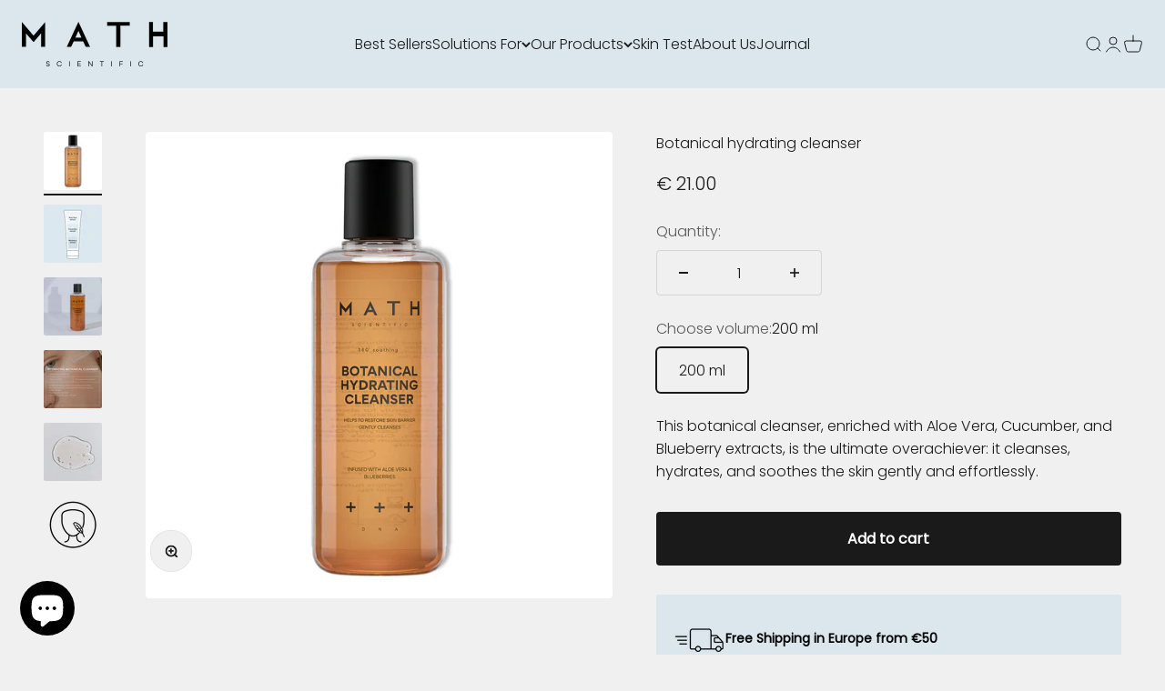

--- FILE ---
content_type: text/html; charset=utf-8
request_url: https://mathscientific.com/en-de/products/gel-wash-botanical-hydrating-cleanser
body_size: 51363
content:
<!doctype html>

<script type="text/javascript">
    (function(c,l,a,r,i,t,y){
        c[a]=c[a]||function(){(c[a].q=c[a].q||[]).push(arguments)};
        t=l.createElement(r);t.async=1;t.src="https://www.clarity.ms/tag/"+i;
        y=l.getElementsByTagName(r)[0];y.parentNode.insertBefore(t,y);
    })(window, document, "clarity", "script", "h8ct609xra");
</script>

<html class="no-js" lang="en" dir="ltr">
  <head>
    <meta charset="utf-8">
    <script src="https://www.googleoptimize.com/optimize.js?id=OPT-NG8JNGF"></script>
    <meta name="google-site-verification" content="29ZQHBlunJqsoessrBB-oD-pIBikSyEMcNZ7E2_Z2Qk" />
    <meta name="viewport" content="width=device-width, initial-scale=1.0, height=device-height, minimum-scale=1.0, maximum-scale=1.0">
    <meta name="theme-color" content="#dbe7ed">

    <title>Botanical hydrating cleanser</title><meta name="description" content="This botanical cleanser is the absolute overachiever: it cleanses, hydrates, and soothes the skin in a gentle and effortless way. The product is enriched with Aloe Vera, cucumber, and blueberry extracts that are very calming for the skin and provide that extra hydration that it always appreciates. The cleanser is suita"><link rel="canonical" href="https://mathscientific.com/en-de/products/gel-wash-botanical-hydrating-cleanser"><link rel="shortcut icon" href="//mathscientific.com/cdn/shop/files/1_94e6c861-d601-4753-b0e6-b12024a1e023.png?v=1666963967&width=96">
      <link rel="apple-touch-icon" href="//mathscientific.com/cdn/shop/files/1_94e6c861-d601-4753-b0e6-b12024a1e023.png?v=1666963967&width=180"><link rel="preconnect" href="https://cdn.shopify.com">
    <link rel="preconnect" href="https://fonts.shopifycdn.com" crossorigin>
    <link rel="dns-prefetch" href="https://productreviews.shopifycdn.com"><link rel="preload" href="//mathscientific.com/cdn/fonts/poppins/poppins_n3.05f58335c3209cce17da4f1f1ab324ebe2982441.woff2" as="font" type="font/woff2" crossorigin><link rel="preload" href="//mathscientific.com/cdn/fonts/poppins/poppins_n3.05f58335c3209cce17da4f1f1ab324ebe2982441.woff2" as="font" type="font/woff2" crossorigin><meta property="og:type" content="product">
  <meta property="og:title" content="Botanical hydrating cleanser">
  <meta property="product:price:amount" content="21.00">
  <meta property="product:price:currency" content="EUR"><meta property="og:image" content="http://mathscientific.com/cdn/shop/files/botanicalwhite.webp?v=1718872692&width=2048">
  <meta property="og:image:secure_url" content="https://mathscientific.com/cdn/shop/files/botanicalwhite.webp?v=1718872692&width=2048">
  <meta property="og:image:width" content="1000">
  <meta property="og:image:height" content="1000"><meta property="og:description" content="This botanical cleanser is the absolute overachiever: it cleanses, hydrates, and soothes the skin in a gentle and effortless way. The product is enriched with Aloe Vera, cucumber, and blueberry extracts that are very calming for the skin and provide that extra hydration that it always appreciates. The cleanser is suita"><meta property="og:url" content="https://mathscientific.com/en-de/products/gel-wash-botanical-hydrating-cleanser">
<meta property="og:site_name" content="MATH Scientific International"><meta name="twitter:card" content="summary"><meta name="twitter:title" content="Botanical hydrating cleanser">
  <meta name="twitter:description" content="This botanical cleanser is the absolute overachiever: it cleanses, hydrates, and soothes the skin in a gentle and effortless way. The product is enriched with Aloe Vera, cucumber, and blueberry extracts that are very calming for the skin and provide that extra hydration that it always appreciates. The cleanser is suitable for removing makeup, including eye makeup, and contains no perfume or colorants."><meta name="twitter:image" content="https://mathscientific.com/cdn/shop/files/botanicalwhite.webp?crop=center&height=1200&v=1718872692&width=1200">
  <meta name="twitter:image:alt" content="">
  <script type="application/ld+json">
  {
    "@context": "https://schema.org",
    "@type": "Product",
    "productID": 6966417784925,
    "offers": [{
          "@type": "Offer",
          "name": "200 ml",
          "availability":"https://schema.org/InStock",
          "price": 21.0,
          "priceCurrency": "EUR",
          "priceValidUntil": "2026-02-03","sku": "4779051150717","gtin": "4779051150717","url": "https://mathscientific.com/en-de/products/gel-wash-botanical-hydrating-cleanser?variant=40626033819741"
        }
],"aggregateRating": {
        "@type": "AggregateRating",
        "ratingValue": "4.782608696",
        "reviewCount": "23",
        "worstRating": "1.0",
        "bestRating": "5.0"
      },"brand": {
      "@type": "Brand",
      "name": "MATH scientific SE"
    },
    "name": "Botanical hydrating cleanser",
    "description": "This botanical cleanser is the absolute overachiever: it cleanses, hydrates, and soothes the skin in a gentle and effortless way. The product is enriched with Aloe Vera, cucumber, and blueberry extracts that are very calming for the skin and provide that extra hydration that it always appreciates. The cleanser is suitable for removing makeup, including eye makeup, and contains no perfume or colorants.",
    "category": "",
    "url": "https://mathscientific.com/en-de/products/gel-wash-botanical-hydrating-cleanser",
    "sku": "4779051150717","gtin": "4779051150717","weight": {
        "@type": "QuantitativeValue",
        "unitCode": "g",
        "value": 224.3
      },"image": {
      "@type": "ImageObject",
      "url": "https://mathscientific.com/cdn/shop/files/botanicalwhite.webp?v=1718872692&width=1024",
      "image": "https://mathscientific.com/cdn/shop/files/botanicalwhite.webp?v=1718872692&width=1024",
      "name": "",
      "width": "1024",
      "height": "1024"
    }
  }
  </script>



  <script type="application/ld+json">
  {
    "@context": "https://schema.org",
    "@type": "BreadcrumbList",
  "itemListElement": [{
      "@type": "ListItem",
      "position": 1,
      "name": "Home",
      "item": "https://mathscientific.com"
    },{
          "@type": "ListItem",
          "position": 2,
          "name": "Botanical hydrating cleanser",
          "item": "https://mathscientific.com/en-de/products/gel-wash-botanical-hydrating-cleanser"
        }]
  }
  </script>

<style>/* Typography (heading) */
  @font-face {
  font-family: Poppins;
  font-weight: 300;
  font-style: normal;
  font-display: fallback;
  src: url("//mathscientific.com/cdn/fonts/poppins/poppins_n3.05f58335c3209cce17da4f1f1ab324ebe2982441.woff2") format("woff2"),
       url("//mathscientific.com/cdn/fonts/poppins/poppins_n3.6971368e1f131d2c8ff8e3a44a36b577fdda3ff5.woff") format("woff");
}

@font-face {
  font-family: Poppins;
  font-weight: 300;
  font-style: italic;
  font-display: fallback;
  src: url("//mathscientific.com/cdn/fonts/poppins/poppins_i3.8536b4423050219f608e17f134fe9ea3b01ed890.woff2") format("woff2"),
       url("//mathscientific.com/cdn/fonts/poppins/poppins_i3.0f4433ada196bcabf726ed78f8e37e0995762f7f.woff") format("woff");
}

/* Typography (body) */
  @font-face {
  font-family: Poppins;
  font-weight: 300;
  font-style: normal;
  font-display: fallback;
  src: url("//mathscientific.com/cdn/fonts/poppins/poppins_n3.05f58335c3209cce17da4f1f1ab324ebe2982441.woff2") format("woff2"),
       url("//mathscientific.com/cdn/fonts/poppins/poppins_n3.6971368e1f131d2c8ff8e3a44a36b577fdda3ff5.woff") format("woff");
}

@font-face {
  font-family: Poppins;
  font-weight: 300;
  font-style: italic;
  font-display: fallback;
  src: url("//mathscientific.com/cdn/fonts/poppins/poppins_i3.8536b4423050219f608e17f134fe9ea3b01ed890.woff2") format("woff2"),
       url("//mathscientific.com/cdn/fonts/poppins/poppins_i3.0f4433ada196bcabf726ed78f8e37e0995762f7f.woff") format("woff");
}

@font-face {
  font-family: Poppins;
  font-weight: 400;
  font-style: normal;
  font-display: fallback;
  src: url("//mathscientific.com/cdn/fonts/poppins/poppins_n4.0ba78fa5af9b0e1a374041b3ceaadf0a43b41362.woff2") format("woff2"),
       url("//mathscientific.com/cdn/fonts/poppins/poppins_n4.214741a72ff2596839fc9760ee7a770386cf16ca.woff") format("woff");
}

@font-face {
  font-family: Poppins;
  font-weight: 400;
  font-style: italic;
  font-display: fallback;
  src: url("//mathscientific.com/cdn/fonts/poppins/poppins_i4.846ad1e22474f856bd6b81ba4585a60799a9f5d2.woff2") format("woff2"),
       url("//mathscientific.com/cdn/fonts/poppins/poppins_i4.56b43284e8b52fc64c1fd271f289a39e8477e9ec.woff") format("woff");
}

:root {
    /**
     * ---------------------------------------------------------------------
     * SPACING VARIABLES
     *
     * We are using a spacing inspired from frameworks like Tailwind CSS.
     * ---------------------------------------------------------------------
     */
    --spacing-0-5: 0.125rem; /* 2px */
    --spacing-1: 0.25rem; /* 4px */
    --spacing-1-5: 0.375rem; /* 6px */
    --spacing-2: 0.5rem; /* 8px */
    --spacing-2-5: 0.625rem; /* 10px */
    --spacing-3: 0.75rem; /* 12px */
    --spacing-3-5: 0.875rem; /* 14px */
    --spacing-4: 1rem; /* 16px */
    --spacing-4-5: 1.125rem; /* 18px */
    --spacing-5: 1.25rem; /* 20px */
    --spacing-5-5: 1.375rem; /* 22px */
    --spacing-6: 1.5rem; /* 24px */
    --spacing-6-5: 1.625rem; /* 26px */
    --spacing-7: 1.75rem; /* 28px */
    --spacing-7-5: 1.875rem; /* 30px */
    --spacing-8: 2rem; /* 32px */
    --spacing-8-5: 2.125rem; /* 34px */
    --spacing-9: 2.25rem; /* 36px */
    --spacing-9-5: 2.375rem; /* 38px */
    --spacing-10: 2.5rem; /* 40px */
    --spacing-11: 2.75rem; /* 44px */
    --spacing-12: 3rem; /* 48px */
    --spacing-14: 3.5rem; /* 56px */
    --spacing-16: 4rem; /* 64px */
    --spacing-18: 4.5rem; /* 72px */
    --spacing-20: 5rem; /* 80px */
    --spacing-24: 6rem; /* 96px */
    --spacing-28: 7rem; /* 112px */
    --spacing-32: 8rem; /* 128px */
    --spacing-36: 9rem; /* 144px */
    --spacing-40: 10rem; /* 160px */
    --spacing-44: 11rem; /* 176px */
    --spacing-48: 12rem; /* 192px */
    --spacing-52: 13rem; /* 208px */
    --spacing-56: 14rem; /* 224px */
    --spacing-60: 15rem; /* 240px */
    --spacing-64: 16rem; /* 256px */
    --spacing-72: 18rem; /* 288px */
    --spacing-80: 20rem; /* 320px */
    --spacing-96: 24rem; /* 384px */

    /* Container */
    --container-max-width: 1600px;
    --container-narrow-max-width: 1350px;
    --container-gutter: var(--spacing-5);
    --section-outer-spacing-block: var(--spacing-8);
    --section-inner-max-spacing-block: var(--spacing-8);
    --section-inner-spacing-inline: var(--container-gutter);
    --section-stack-spacing-block: var(--spacing-8);

    /* Grid gutter */
    --grid-gutter: var(--spacing-5);

    /* Product list settings */
    --product-list-row-gap: var(--spacing-8);
    --product-list-column-gap: var(--grid-gutter);

    /* Form settings */
    --input-gap: var(--spacing-2);
    --input-height: 2.625rem;
    --input-padding-inline: var(--spacing-4);

    /* Other sizes */
    --sticky-area-height: calc(var(--sticky-announcement-bar-enabled, 0) * var(--announcement-bar-height, 0px) + var(--sticky-header-enabled, 0) * var(--header-height, 0px));

    /* RTL support */
    --transform-logical-flip: 1;
    --transform-origin-start: left;
    --transform-origin-end: right;

    /**
     * ---------------------------------------------------------------------
     * TYPOGRAPHY
     * ---------------------------------------------------------------------
     */

    /* Font properties */
    --heading-font-family: Poppins, sans-serif;
    --heading-font-weight: 300;
    --heading-font-style: normal;
    --heading-text-transform: normal;
    --heading-letter-spacing: 0.01em;
    --text-font-family: Poppins, sans-serif;
    --text-font-weight: 300;
    --text-font-style: normal;
    --text-letter-spacing: 0.0em;

    /* Font sizes */
    --text-h0: 2.5rem;
    --text-h1: 1.75rem;
    --text-h2: 1.5rem;
    --text-h3: 1.375rem;
    --text-h4: 1.125rem;
    --text-h5: 1.125rem;
    --text-h6: 1rem;
    --text-xs: 0.6875rem;
    --text-sm: 0.75rem;
    --text-base: 0.875rem;
    --text-lg: 1.125rem;

    /**
     * ---------------------------------------------------------------------
     * COLORS
     * ---------------------------------------------------------------------
     */

    /* Color settings */--accent: 26 26 26;
    --text-primary: 26 26 26;
    --background-primary: 240 240 240;
    --dialog-background: 255 255 255;
    --border-color: var(--text-color, var(--text-primary)) / 0.12;

    /* Button colors */
    --button-background-primary: 26 26 26;
    --button-text-primary: 255 255 255;
    --button-background-secondary: 219 231 237;
    --button-text-secondary: 26 26 26;

    /* Status colors */
    --success-background: 224 244 232;
    --success-text: 0 163 65;
    --warning-background: 255 246 233;
    --warning-text: 255 183 74;
    --error-background: 254 231 231;
    --error-text: 248 58 58;

    /* Product colors */
    --on-sale-text: 248 58 58;
    --on-sale-badge-background: 248 58 58;
    --on-sale-badge-text: 255 255 255;
    --sold-out-badge-background: 0 0 0;
    --sold-out-badge-text: 255 255 255;
    --primary-badge-background: 0 163 65;
    --primary-badge-text: 255 255 255;
    --star-color: 255 183 74;
    --product-card-background: 255 255 255;
    --product-card-text: 26 26 26;

    /* Header colors */
    --header-background: 219 231 237;
    --header-text: 26 26 26;

    /* Footer colors */
    --footer-background: 255 255 255;
    --footer-text: 26 26 26;

    /* Rounded variables (used for border radius) */
    --rounded-xs: 0.25rem;
    --rounded-sm: 0.125rem;
    --rounded: 0.25rem;
    --rounded-lg: 0.5rem;
    --rounded-full: 9999px;

    --rounded-button: 0.25rem;
    --rounded-input: 0.5rem;

    /* Box shadow */
    --shadow-sm: 0 2px 8px rgb(var(--text-primary) / 0.1);
    --shadow: 0 5px 15px rgb(var(--text-primary) / 0.1);
    --shadow-md: 0 5px 30px rgb(var(--text-primary) / 0.1);
    --shadow-block: 0px 18px 50px rgb(var(--text-primary) / 0.1);

    /**
     * ---------------------------------------------------------------------
     * OTHER
     * ---------------------------------------------------------------------
     */

    --cursor-close-svg-url: url(//mathscientific.com/cdn/shop/t/62/assets/cursor-close.svg?v=147174565022153725511689863191);
    --cursor-zoom-in-svg-url: url(//mathscientific.com/cdn/shop/t/62/assets/cursor-zoom-in.svg?v=154953035094101115921689863191);
    --cursor-zoom-out-svg-url: url(//mathscientific.com/cdn/shop/t/62/assets/cursor-zoom-out.svg?v=16155520337305705181689863191);
    --checkmark-svg-url: url(//mathscientific.com/cdn/shop/t/62/assets/checkmark.svg?v=77552481021870063511689863191);
  }

  [dir="rtl"]:root {
    /* RTL support */
    --transform-logical-flip: -1;
    --transform-origin-start: right;
    --transform-origin-end: left;
  }

  @media screen and (min-width: 700px) {
    :root {
      /* Typography (font size) */
      --text-h0: 3.25rem;
      --text-h1: 2.25rem;
      --text-h2: 1.75rem;
      --text-h3: 1.625rem;
      --text-h4: 1.25rem;
      --text-h5: 1.25rem;
      --text-h6: 1.125rem;

      --text-xs: 0.75rem;
      --text-sm: 0.875rem;
      --text-base: 1.0rem;
      --text-lg: 1.25rem;

      /* Spacing */
      --container-gutter: 2rem;
      --section-outer-spacing-block: var(--spacing-12);
      --section-inner-max-spacing-block: var(--spacing-10);
      --section-inner-spacing-inline: var(--spacing-12);
      --section-stack-spacing-block: var(--spacing-10);

      /* Grid gutter */
      --grid-gutter: var(--spacing-6);

      /* Product list settings */
      --product-list-row-gap: var(--spacing-12);

      /* Form settings */
      --input-gap: 1rem;
      --input-height: 3.125rem;
      --input-padding-inline: var(--spacing-5);
    }
  }

  @media screen and (min-width: 1000px) {
    :root {
      /* Spacing settings */
      --container-gutter: var(--spacing-12);
      --section-outer-spacing-block: var(--spacing-14);
      --section-inner-max-spacing-block: var(--spacing-12);
      --section-inner-spacing-inline: var(--spacing-16);
      --section-stack-spacing-block: var(--spacing-10);
    }
  }

  @media screen and (min-width: 1150px) {
    :root {
      /* Spacing settings */
      --container-gutter: var(--spacing-12);
      --section-outer-spacing-block: var(--spacing-14);
      --section-inner-max-spacing-block: var(--spacing-12);
      --section-inner-spacing-inline: var(--spacing-16);
      --section-stack-spacing-block: var(--spacing-12);
    }
  }

  @media screen and (min-width: 1400px) {
    :root {
      /* Typography (font size) */
      --text-h0: 4rem;
      --text-h1: 3rem;
      --text-h2: 2.5rem;
      --text-h3: 1.75rem;
      --text-h4: 1.5rem;
      --text-h5: 1.25rem;
      --text-h6: 1.25rem;

      --section-outer-spacing-block: var(--spacing-16);
      --section-inner-max-spacing-block: var(--spacing-14);
      --section-inner-spacing-inline: var(--spacing-18);
    }
  }

  @media screen and (min-width: 1600px) {
    :root {
      --section-outer-spacing-block: var(--spacing-16);
      --section-inner-max-spacing-block: var(--spacing-16);
      --section-inner-spacing-inline: var(--spacing-20);
    }
  }

  /**
   * ---------------------------------------------------------------------
   * LIQUID DEPENDANT CSS
   *
   * Our main CSS is Liquid free, but some very specific features depend on
   * theme settings, so we have them here
   * ---------------------------------------------------------------------
   */@media screen and (pointer: fine) {
        .button:not([disabled]):hover, .btn:not([disabled]):hover, .shopify-payment-button__button--unbranded:not([disabled]):hover {
          --button-background-opacity: 0.85;
        }

        .button--subdued:not([disabled]):hover {
          --button-background: var(--text-color) / .05 !important;
        }
      }</style><script>
  document.documentElement.classList.replace('no-js', 'js');

  // This allows to expose several variables to the global scope, to be used in scripts
  window.themeVariables = {
    settings: {
      showPageTransition: true,
      headingApparition: "split_fade",
      pageType: "product",
      moneyFormat: "\u003cspan class=money\u003e€ {{amount}}\u003c\/span\u003e",
      moneyWithCurrencyFormat: "\u003cspan class=money\u003e€ {{amount}} EUR\u003c\/span\u003e",
      currencyCodeEnabled: false,
      cartType: "drawer",
      showDiscount: true,
      discountMode: "percentage"
    },

    strings: {
      accessibilityClose: "Close",
      accessibilityNext: "Next",
      accessibilityPrevious: "Previous",
      addToCartButton: "Add to cart",
      soldOutButton: "Sold out",
      preOrderButton: "Pre-order",
      unavailableButton: "Unavailable",
      closeGallery: "Close gallery",
      zoomGallery: "Zoom",
      errorGallery: "Image cannot be loaded",
      soldOutBadge: "Sold out",
      discountBadge: "Save @@",
      sku: "SKU:",
      searchNoResults: "No results could be found.",
      addOrderNote: "Add order note",
      editOrderNote: "Edit order note",
      shippingEstimatorNoResults: "Sorry, we do not ship to your address.",
      shippingEstimatorOneResult: "There is one shipping rate for your address:",
      shippingEstimatorMultipleResults: "There are several shipping rates for your address:",
      shippingEstimatorError: "One or more error occurred while retrieving shipping rates:"
    },

    breakpoints: {
      'sm': 'screen and (min-width: 700px)',
      'md': 'screen and (min-width: 1000px)',
      'lg': 'screen and (min-width: 1150px)',
      'xl': 'screen and (min-width: 1400px)',

      'sm-max': 'screen and (max-width: 699px)',
      'md-max': 'screen and (max-width: 999px)',
      'lg-max': 'screen and (max-width: 1149px)',
      'xl-max': 'screen and (max-width: 1399px)'
    }
  };window.addEventListener('DOMContentLoaded', () => {
      const isReloaded = (window.performance.navigation && window.performance.navigation.type === 1) || window.performance.getEntriesByType('navigation').map((nav) => nav.type).includes('reload');

      if ('animate' in document.documentElement && window.matchMedia('(prefers-reduced-motion: no-preference)').matches && document.referrer.includes(location.host) && !isReloaded) {
        document.body.animate({opacity: [0, 1]}, {duration: 115, fill: 'forwards'});
      }
    });

    window.addEventListener('pageshow', (event) => {
      document.body.classList.remove('page-transition');

      if (event.persisted) {
        document.body.animate({opacity: [0, 1]}, {duration: 0, fill: 'forwards'});
      }
    });// For detecting native share
  document.documentElement.classList.add(`native-share--${navigator.share ? 'enabled' : 'disabled'}`);// We save the product ID in local storage to be eventually used for recently viewed section
    try {
      const recentlyViewedProducts = new Set(JSON.parse(localStorage.getItem('theme:recently-viewed-products') || '[]'));

      recentlyViewedProducts.delete(6966417784925); // Delete first to re-move the product
      recentlyViewedProducts.add(6966417784925);

      localStorage.setItem('theme:recently-viewed-products', JSON.stringify(Array.from(recentlyViewedProducts.values()).reverse()));
    } catch (e) {
      // Safari in private mode does not allow setting item, we silently fail
    }</script><script type="module" src="//mathscientific.com/cdn/shop/t/62/assets/vendor.min.js?v=121921991170621470881689863191"></script>
    <script type="module" src="//mathscientific.com/cdn/shop/t/62/assets/theme.js?v=110728195299429007591715352836"></script>
    <script type="module" src="//mathscientific.com/cdn/shop/t/62/assets/sections.js?v=183717354185129004651718981928"></script><script>!function(){window.ZipifyPages=window.ZipifyPages||{},window.ZipifyPages.analytics={},window.ZipifyPages.currency="EUR",window.ZipifyPages.shopDomain="math-scientific-se.myshopify.com",window.ZipifyPages.moneyFormat="\u003cspan class=money\u003e€ {{amount}}\u003c\/span\u003e",window.ZipifyPages.shopifyOptionsSelector=false,window.ZipifyPages.unitPriceEnabled=false,window.ZipifyPages.alternativeAnalyticsLoading=true,window.ZipifyPages.integrations="".split(","),window.ZipifyPages.crmUrl="https://crms.zipify.com",window.ZipifyPages.isPagesEntity=false,window.ZipifyPages.translations={soldOut:"Sold Out",unavailable:"Unavailable"},window.ZipifyPages.routes={root:"\/en-de",cart:{index:"\/en-de\/cart",add:"\/en-de\/cart\/add",change:"\/en-de\/cart\/change",clear:"\/en-de\/cart\/clear",update:"\/en-de\/cart\/update"}};window.ZipifyPages.eventsSubscriptions=[],window.ZipifyPages.on=function(i,a){window.ZipifyPages.eventsSubscriptions.push([i,a])}}();</script><script>(() => {
(()=>{class g{constructor(t={}){this.defaultConfig={sectionIds:[],rootMargin:"0px",onSectionViewed:()=>{},onSectionInteracted:()=>{},minViewTime:500,minVisiblePercentage:30,interactiveSelector:'a, button, input, select, textarea, [role="button"], [tabindex]:not([tabindex="-1"])'},this.config={...this.defaultConfig,...t},this.viewedSections=new Set,this.observer=null,this.viewTimers=new Map,this.init()}init(){document.readyState==="loading"?document.addEventListener("DOMContentLoaded",this.setup.bind(this)):this.setup()}setup(){this.setupObserver(),this.setupGlobalClickTracking()}setupObserver(){const t={root:null,rootMargin:this.config.rootMargin,threshold:[0,.1,.2,.3,.4,.5,.6,.7,.8,.9,1]};this.observer=new IntersectionObserver(e=>{e.forEach(i=>{this.calculateVisibility(i)?this.handleSectionVisible(i.target):this.handleSectionHidden(i.target)})},t),this.config.sectionIds.forEach(e=>{const i=document.getElementById(e);i&&this.observer.observe(i)})}calculateVisibility(t){const e=window.innerHeight,i=window.innerWidth,n=e*i,o=t.boundingClientRect,s=Math.max(0,o.top),c=Math.min(e,o.bottom),d=Math.max(0,o.left),a=Math.min(i,o.right),r=Math.max(0,c-s),l=Math.max(0,a-d)*r,m=n>0?l/n*100:0,h=o.width*o.height,p=h>0?l/h*100:0,S=m>=this.config.minVisiblePercentage,b=p>=80;return S||b}isSectionViewed(t){return this.viewedSections.has(Number(t))}setupGlobalClickTracking(){document.addEventListener("click",t=>{const e=this.findParentTrackedSection(t.target);if(e){const i=this.findInteractiveElement(t.target,e.el);i&&(this.isSectionViewed(e.id)||this.trackSectionView(e.id),this.trackSectionInteract(e.id,i,t))}})}findParentTrackedSection(t){let e=t;for(;e&&e!==document.body;){const i=e.id||e.dataset.zpSectionId,n=i?parseInt(i,10):null;if(n&&!isNaN(n)&&this.config.sectionIds.includes(n))return{el:e,id:n};e=e.parentElement}return null}findInteractiveElement(t,e){let i=t;for(;i&&i!==e;){if(i.matches(this.config.interactiveSelector))return i;i=i.parentElement}return null}trackSectionView(t){this.viewedSections.add(Number(t)),this.config.onSectionViewed(t)}trackSectionInteract(t,e,i){this.config.onSectionInteracted(t,e,i)}handleSectionVisible(t){const e=t.id,i=setTimeout(()=>{this.isSectionViewed(e)||this.trackSectionView(e)},this.config.minViewTime);this.viewTimers.set(e,i)}handleSectionHidden(t){const e=t.id;this.viewTimers.has(e)&&(clearTimeout(this.viewTimers.get(e)),this.viewTimers.delete(e))}addSection(t){if(!this.config.sectionIds.includes(t)){this.config.sectionIds.push(t);const e=document.getElementById(t);e&&this.observer&&this.observer.observe(e)}}}class f{constructor(){this.sectionTracker=new g({onSectionViewed:this.onSectionViewed.bind(this),onSectionInteracted:this.onSectionInteracted.bind(this)}),this.runningSplitTests=[]}getCookie(t){const e=document.cookie.match(new RegExp(`(?:^|; )${t}=([^;]*)`));return e?decodeURIComponent(e[1]):null}setCookie(t,e){let i=`${t}=${encodeURIComponent(e)}; path=/; SameSite=Lax`;location.protocol==="https:"&&(i+="; Secure");const n=new Date;n.setTime(n.getTime()+365*24*60*60*1e3),i+=`; expires=${n.toUTCString()}`,document.cookie=i}pickByWeight(t){const e=Object.entries(t).map(([o,s])=>[Number(o),s]),i=e.reduce((o,[,s])=>o+s,0);let n=Math.random()*i;for(const[o,s]of e){if(n<s)return o;n-=s}return e[e.length-1][0]}render(t){const e=t.blocks,i=t.test,n=i.id,o=`zpSectionSplitTest${n}`;let s=Number(this.getCookie(o));e.some(r=>r.id===s)||(s=this.pickByWeight(i.distribution),this.setCookie(o,s));const c=e.find(r=>r.id===s),d=`sectionSplitTest${c.id}`,a=document.querySelector(`template[data-id="${d}"]`);if(!a){console.error(`Template for split test ${c.id} not found`);return}document.currentScript.parentNode.insertBefore(a.content.cloneNode(!0),document.currentScript),this.runningSplitTests.push({id:n,block:c,templateId:d}),this.initTrackingForSection(c.id)}findSplitTestForSection(t){return this.runningSplitTests.find(e=>e.block.id===Number(t))}initTrackingForSection(t){this.sectionTracker.addSection(t)}onSectionViewed(t){this.trackEvent({sectionId:t,event:"zp_section_viewed"})}onSectionInteracted(t){this.trackEvent({sectionId:t,event:"zp_section_clicked"})}trackEvent({event:t,sectionId:e,payload:i={}}){const n=this.findSplitTestForSection(e);n&&window.Shopify.analytics.publish(t,{...i,sectionId:e,splitTestHash:n.id})}}window.ZipifyPages??={};window.ZipifyPages.SectionSplitTest=new f;})();

})()</script><script>window.performance && window.performance.mark && window.performance.mark('shopify.content_for_header.start');</script><meta name="google-site-verification" content="29ZQHBlunJqsoessrBB-oD-pIBikSyEMcNZ7E2_Z2Qk">
<meta id="shopify-digital-wallet" name="shopify-digital-wallet" content="/57559482461/digital_wallets/dialog">
<meta name="shopify-checkout-api-token" content="151a9d8b2d7cdf2bf60a74eefeab7955">
<meta id="in-context-paypal-metadata" data-shop-id="57559482461" data-venmo-supported="false" data-environment="production" data-locale="en_US" data-paypal-v4="true" data-currency="EUR">
<link rel="alternate" hreflang="x-default" href="https://mathscientific.com/products/gel-wash-botanical-hydrating-cleanser">
<link rel="alternate" hreflang="en" href="https://mathscientific.com/products/gel-wash-botanical-hydrating-cleanser">
<link rel="alternate" hreflang="en-DE" href="https://mathscientific.com/en-de/products/gel-wash-botanical-hydrating-cleanser">
<link rel="alternate" hreflang="en-US" href="https://mathscientific.com/en-us/products/gel-wash-botanical-hydrating-cleanser">
<link rel="alternate" type="application/json+oembed" href="https://mathscientific.com/en-de/products/gel-wash-botanical-hydrating-cleanser.oembed">
<script async="async" src="/checkouts/internal/preloads.js?locale=en-DE"></script>
<script id="shopify-features" type="application/json">{"accessToken":"151a9d8b2d7cdf2bf60a74eefeab7955","betas":["rich-media-storefront-analytics"],"domain":"mathscientific.com","predictiveSearch":true,"shopId":57559482461,"locale":"en"}</script>
<script>var Shopify = Shopify || {};
Shopify.shop = "math-scientific-se.myshopify.com";
Shopify.locale = "en";
Shopify.currency = {"active":"EUR","rate":"1.0"};
Shopify.country = "DE";
Shopify.theme = {"name":"MATH (Live)","id":151128146263,"schema_name":"Impact","schema_version":"4.3.2","theme_store_id":1190,"role":"main"};
Shopify.theme.handle = "null";
Shopify.theme.style = {"id":null,"handle":null};
Shopify.cdnHost = "mathscientific.com/cdn";
Shopify.routes = Shopify.routes || {};
Shopify.routes.root = "/en-de/";</script>
<script type="module">!function(o){(o.Shopify=o.Shopify||{}).modules=!0}(window);</script>
<script>!function(o){function n(){var o=[];function n(){o.push(Array.prototype.slice.apply(arguments))}return n.q=o,n}var t=o.Shopify=o.Shopify||{};t.loadFeatures=n(),t.autoloadFeatures=n()}(window);</script>
<script id="shop-js-analytics" type="application/json">{"pageType":"product"}</script>
<script defer="defer" async type="module" src="//mathscientific.com/cdn/shopifycloud/shop-js/modules/v2/client.init-shop-cart-sync_BT-GjEfc.en.esm.js"></script>
<script defer="defer" async type="module" src="//mathscientific.com/cdn/shopifycloud/shop-js/modules/v2/chunk.common_D58fp_Oc.esm.js"></script>
<script defer="defer" async type="module" src="//mathscientific.com/cdn/shopifycloud/shop-js/modules/v2/chunk.modal_xMitdFEc.esm.js"></script>
<script type="module">
  await import("//mathscientific.com/cdn/shopifycloud/shop-js/modules/v2/client.init-shop-cart-sync_BT-GjEfc.en.esm.js");
await import("//mathscientific.com/cdn/shopifycloud/shop-js/modules/v2/chunk.common_D58fp_Oc.esm.js");
await import("//mathscientific.com/cdn/shopifycloud/shop-js/modules/v2/chunk.modal_xMitdFEc.esm.js");

  window.Shopify.SignInWithShop?.initShopCartSync?.({"fedCMEnabled":true,"windoidEnabled":true});

</script>
<script>(function() {
  var isLoaded = false;
  function asyncLoad() {
    if (isLoaded) return;
    isLoaded = true;
    var urls = ["https:\/\/ecommplugins-scripts.trustpilot.com\/v2.1\/js\/header.min.js?settings=eyJrZXkiOiJUbWFLcm9nRktieHhpWjJUIiwicyI6IlNLVSJ9\u0026v=2.5\u0026shop=math-scientific-se.myshopify.com","https:\/\/ecommplugins-trustboxsettings.trustpilot.com\/math-scientific-se.myshopify.com.js?settings=1667908823431\u0026shop=math-scientific-se.myshopify.com","https:\/\/widget.trustpilot.com\/bootstrap\/v5\/tp.widget.sync.bootstrap.min.js?shop=math-scientific-se.myshopify.com","https:\/\/widget.trustpilot.com\/bootstrap\/v5\/tp.widget.sync.bootstrap.min.js?shop=math-scientific-se.myshopify.com","https:\/\/widget.trustpilot.com\/bootstrap\/v5\/tp.widget.sync.bootstrap.min.js?shop=math-scientific-se.myshopify.com","https:\/\/cdn.nfcube.com\/633214a4169fb525adc4a9a1851276fd.js?shop=math-scientific-se.myshopify.com","https:\/\/cdn-app.cart-bot.net\/public\/js\/append.js?shop=math-scientific-se.myshopify.com","https:\/\/static.klaviyo.com\/onsite\/js\/klaviyo.js?company_id=Y4yRqa\u0026shop=math-scientific-se.myshopify.com","https:\/\/static.klaviyo.com\/onsite\/js\/klaviyo.js?company_id=Y4yRqa\u0026shop=math-scientific-se.myshopify.com","https:\/\/light.spicegems.org\/0\/js\/scripttags\/math-scientific-se\/country_redirect_266fb87c1f774c4b6153b4f2f0ed64f6.min.js?v=31\u0026shop=math-scientific-se.myshopify.com"];
    for (var i = 0; i < urls.length; i++) {
      var s = document.createElement('script');
      s.type = 'text/javascript';
      s.async = true;
      s.src = urls[i];
      var x = document.getElementsByTagName('script')[0];
      x.parentNode.insertBefore(s, x);
    }
  };
  if(window.attachEvent) {
    window.attachEvent('onload', asyncLoad);
  } else {
    window.addEventListener('load', asyncLoad, false);
  }
})();</script>
<script id="__st">var __st={"a":57559482461,"offset":7200,"reqid":"84e0c6d2-291e-4bc0-b3eb-f67bd2217f56-1769228582","pageurl":"mathscientific.com\/en-de\/products\/gel-wash-botanical-hydrating-cleanser","u":"772750e3034e","p":"product","rtyp":"product","rid":6966417784925};</script>
<script>window.ShopifyPaypalV4VisibilityTracking = true;</script>
<script id="captcha-bootstrap">!function(){'use strict';const t='contact',e='account',n='new_comment',o=[[t,t],['blogs',n],['comments',n],[t,'customer']],c=[[e,'customer_login'],[e,'guest_login'],[e,'recover_customer_password'],[e,'create_customer']],r=t=>t.map((([t,e])=>`form[action*='/${t}']:not([data-nocaptcha='true']) input[name='form_type'][value='${e}']`)).join(','),a=t=>()=>t?[...document.querySelectorAll(t)].map((t=>t.form)):[];function s(){const t=[...o],e=r(t);return a(e)}const i='password',u='form_key',d=['recaptcha-v3-token','g-recaptcha-response','h-captcha-response',i],f=()=>{try{return window.sessionStorage}catch{return}},m='__shopify_v',_=t=>t.elements[u];function p(t,e,n=!1){try{const o=window.sessionStorage,c=JSON.parse(o.getItem(e)),{data:r}=function(t){const{data:e,action:n}=t;return t[m]||n?{data:e,action:n}:{data:t,action:n}}(c);for(const[e,n]of Object.entries(r))t.elements[e]&&(t.elements[e].value=n);n&&o.removeItem(e)}catch(o){console.error('form repopulation failed',{error:o})}}const l='form_type',E='cptcha';function T(t){t.dataset[E]=!0}const w=window,h=w.document,L='Shopify',v='ce_forms',y='captcha';let A=!1;((t,e)=>{const n=(g='f06e6c50-85a8-45c8-87d0-21a2b65856fe',I='https://cdn.shopify.com/shopifycloud/storefront-forms-hcaptcha/ce_storefront_forms_captcha_hcaptcha.v1.5.2.iife.js',D={infoText:'Protected by hCaptcha',privacyText:'Privacy',termsText:'Terms'},(t,e,n)=>{const o=w[L][v],c=o.bindForm;if(c)return c(t,g,e,D).then(n);var r;o.q.push([[t,g,e,D],n]),r=I,A||(h.body.append(Object.assign(h.createElement('script'),{id:'captcha-provider',async:!0,src:r})),A=!0)});var g,I,D;w[L]=w[L]||{},w[L][v]=w[L][v]||{},w[L][v].q=[],w[L][y]=w[L][y]||{},w[L][y].protect=function(t,e){n(t,void 0,e),T(t)},Object.freeze(w[L][y]),function(t,e,n,w,h,L){const[v,y,A,g]=function(t,e,n){const i=e?o:[],u=t?c:[],d=[...i,...u],f=r(d),m=r(i),_=r(d.filter((([t,e])=>n.includes(e))));return[a(f),a(m),a(_),s()]}(w,h,L),I=t=>{const e=t.target;return e instanceof HTMLFormElement?e:e&&e.form},D=t=>v().includes(t);t.addEventListener('submit',(t=>{const e=I(t);if(!e)return;const n=D(e)&&!e.dataset.hcaptchaBound&&!e.dataset.recaptchaBound,o=_(e),c=g().includes(e)&&(!o||!o.value);(n||c)&&t.preventDefault(),c&&!n&&(function(t){try{if(!f())return;!function(t){const e=f();if(!e)return;const n=_(t);if(!n)return;const o=n.value;o&&e.removeItem(o)}(t);const e=Array.from(Array(32),(()=>Math.random().toString(36)[2])).join('');!function(t,e){_(t)||t.append(Object.assign(document.createElement('input'),{type:'hidden',name:u})),t.elements[u].value=e}(t,e),function(t,e){const n=f();if(!n)return;const o=[...t.querySelectorAll(`input[type='${i}']`)].map((({name:t})=>t)),c=[...d,...o],r={};for(const[a,s]of new FormData(t).entries())c.includes(a)||(r[a]=s);n.setItem(e,JSON.stringify({[m]:1,action:t.action,data:r}))}(t,e)}catch(e){console.error('failed to persist form',e)}}(e),e.submit())}));const S=(t,e)=>{t&&!t.dataset[E]&&(n(t,e.some((e=>e===t))),T(t))};for(const o of['focusin','change'])t.addEventListener(o,(t=>{const e=I(t);D(e)&&S(e,y())}));const B=e.get('form_key'),M=e.get(l),P=B&&M;t.addEventListener('DOMContentLoaded',(()=>{const t=y();if(P)for(const e of t)e.elements[l].value===M&&p(e,B);[...new Set([...A(),...v().filter((t=>'true'===t.dataset.shopifyCaptcha))])].forEach((e=>S(e,t)))}))}(h,new URLSearchParams(w.location.search),n,t,e,['guest_login'])})(!0,!0)}();</script>
<script integrity="sha256-4kQ18oKyAcykRKYeNunJcIwy7WH5gtpwJnB7kiuLZ1E=" data-source-attribution="shopify.loadfeatures" defer="defer" src="//mathscientific.com/cdn/shopifycloud/storefront/assets/storefront/load_feature-a0a9edcb.js" crossorigin="anonymous"></script>
<script data-source-attribution="shopify.dynamic_checkout.dynamic.init">var Shopify=Shopify||{};Shopify.PaymentButton=Shopify.PaymentButton||{isStorefrontPortableWallets:!0,init:function(){window.Shopify.PaymentButton.init=function(){};var t=document.createElement("script");t.src="https://mathscientific.com/cdn/shopifycloud/portable-wallets/latest/portable-wallets.en.js",t.type="module",document.head.appendChild(t)}};
</script>
<script data-source-attribution="shopify.dynamic_checkout.buyer_consent">
  function portableWalletsHideBuyerConsent(e){var t=document.getElementById("shopify-buyer-consent"),n=document.getElementById("shopify-subscription-policy-button");t&&n&&(t.classList.add("hidden"),t.setAttribute("aria-hidden","true"),n.removeEventListener("click",e))}function portableWalletsShowBuyerConsent(e){var t=document.getElementById("shopify-buyer-consent"),n=document.getElementById("shopify-subscription-policy-button");t&&n&&(t.classList.remove("hidden"),t.removeAttribute("aria-hidden"),n.addEventListener("click",e))}window.Shopify?.PaymentButton&&(window.Shopify.PaymentButton.hideBuyerConsent=portableWalletsHideBuyerConsent,window.Shopify.PaymentButton.showBuyerConsent=portableWalletsShowBuyerConsent);
</script>
<script data-source-attribution="shopify.dynamic_checkout.cart.bootstrap">document.addEventListener("DOMContentLoaded",(function(){function t(){return document.querySelector("shopify-accelerated-checkout-cart, shopify-accelerated-checkout")}if(t())Shopify.PaymentButton.init();else{new MutationObserver((function(e,n){t()&&(Shopify.PaymentButton.init(),n.disconnect())})).observe(document.body,{childList:!0,subtree:!0})}}));
</script>
<link id="shopify-accelerated-checkout-styles" rel="stylesheet" media="screen" href="https://mathscientific.com/cdn/shopifycloud/portable-wallets/latest/accelerated-checkout-backwards-compat.css" crossorigin="anonymous">
<style id="shopify-accelerated-checkout-cart">
        #shopify-buyer-consent {
  margin-top: 1em;
  display: inline-block;
  width: 100%;
}

#shopify-buyer-consent.hidden {
  display: none;
}

#shopify-subscription-policy-button {
  background: none;
  border: none;
  padding: 0;
  text-decoration: underline;
  font-size: inherit;
  cursor: pointer;
}

#shopify-subscription-policy-button::before {
  box-shadow: none;
}

      </style>

<script>window.performance && window.performance.mark && window.performance.mark('shopify.content_for_header.end');</script>
<link href="//mathscientific.com/cdn/shop/t/62/assets/theme.css?v=42259124625481021691689863191" rel="stylesheet" type="text/css" media="all" /><meta name="facebook-domain-verification" content="50s3rqnabdi7tcgx5nkiofsbbfxuyn" />

  <!-- BEGIN app block: shopify://apps/klaviyo-email-marketing-sms/blocks/klaviyo-onsite-embed/2632fe16-c075-4321-a88b-50b567f42507 -->












  <script async src="https://static.klaviyo.com/onsite/js/YgbXTx/klaviyo.js?company_id=YgbXTx"></script>
  <script>!function(){if(!window.klaviyo){window._klOnsite=window._klOnsite||[];try{window.klaviyo=new Proxy({},{get:function(n,i){return"push"===i?function(){var n;(n=window._klOnsite).push.apply(n,arguments)}:function(){for(var n=arguments.length,o=new Array(n),w=0;w<n;w++)o[w]=arguments[w];var t="function"==typeof o[o.length-1]?o.pop():void 0,e=new Promise((function(n){window._klOnsite.push([i].concat(o,[function(i){t&&t(i),n(i)}]))}));return e}}})}catch(n){window.klaviyo=window.klaviyo||[],window.klaviyo.push=function(){var n;(n=window._klOnsite).push.apply(n,arguments)}}}}();</script>

  
    <script id="viewed_product">
      if (item == null) {
        var _learnq = _learnq || [];

        var MetafieldReviews = null
        var MetafieldYotpoRating = null
        var MetafieldYotpoCount = null
        var MetafieldLooxRating = null
        var MetafieldLooxCount = null
        var okendoProduct = null
        var okendoProductReviewCount = null
        var okendoProductReviewAverageValue = null
        try {
          // The following fields are used for Customer Hub recently viewed in order to add reviews.
          // This information is not part of __kla_viewed. Instead, it is part of __kla_viewed_reviewed_items
          MetafieldReviews = {"rating":{"scale_min":"1.0","scale_max":"5.0","value":"4.782608696"},"rating_count":23};
          MetafieldYotpoRating = null
          MetafieldYotpoCount = null
          MetafieldLooxRating = null
          MetafieldLooxCount = null

          okendoProduct = null
          // If the okendo metafield is not legacy, it will error, which then requires the new json formatted data
          if (okendoProduct && 'error' in okendoProduct) {
            okendoProduct = null
          }
          okendoProductReviewCount = okendoProduct ? okendoProduct.reviewCount : null
          okendoProductReviewAverageValue = okendoProduct ? okendoProduct.reviewAverageValue : null
        } catch (error) {
          console.error('Error in Klaviyo onsite reviews tracking:', error);
        }

        var item = {
          Name: "Botanical hydrating cleanser",
          ProductID: 6966417784925,
          Categories: ["All Products","Cleansers","Dry–Sensitive skin","Products"],
          ImageURL: "https://mathscientific.com/cdn/shop/files/botanicalwhite_grande.webp?v=1718872692",
          URL: "https://mathscientific.com/en-de/products/gel-wash-botanical-hydrating-cleanser",
          Brand: "MATH scientific SE",
          Price: "€ 21.00",
          Value: "21.00",
          CompareAtPrice: "€ 0.00"
        };
        _learnq.push(['track', 'Viewed Product', item]);
        _learnq.push(['trackViewedItem', {
          Title: item.Name,
          ItemId: item.ProductID,
          Categories: item.Categories,
          ImageUrl: item.ImageURL,
          Url: item.URL,
          Metadata: {
            Brand: item.Brand,
            Price: item.Price,
            Value: item.Value,
            CompareAtPrice: item.CompareAtPrice
          },
          metafields:{
            reviews: MetafieldReviews,
            yotpo:{
              rating: MetafieldYotpoRating,
              count: MetafieldYotpoCount,
            },
            loox:{
              rating: MetafieldLooxRating,
              count: MetafieldLooxCount,
            },
            okendo: {
              rating: okendoProductReviewAverageValue,
              count: okendoProductReviewCount,
            }
          }
        }]);
      }
    </script>
  




  <script>
    window.klaviyoReviewsProductDesignMode = false
  </script>







<!-- END app block --><!-- BEGIN app block: shopify://apps/vitals/blocks/app-embed/aeb48102-2a5a-4f39-bdbd-d8d49f4e20b8 --><link rel="preconnect" href="https://appsolve.io/" /><link rel="preconnect" href="https://cdn-sf.vitals.app/" /><script data-ver="58" id="vtlsAebData" class="notranslate">window.vtlsLiquidData = window.vtlsLiquidData || {};window.vtlsLiquidData.buildId = 56228;

window.vtlsLiquidData.apiHosts = {
	...window.vtlsLiquidData.apiHosts,
	"1": "https://appsolve.io"
};
	window.vtlsLiquidData.moduleSettings = {"10":{"66":"circle","67":"ffffff","68":"pop","69":"left","70":2,"71":"ff0101"},"11":{"19":"Learn More","20":"I understand","21":"floating","22":"https:\/\/mathscientific.eu\/policies\/privacy-policy","23":"We use cookies to improve your experience and track website usage.","379":false,"511":"000000","512":"ffffff","513":"dddddd","514":"222222","536":"aeaeae","859":"hidden","860":"visible","864":"We use cookies to improve your experience and track website usage.","865":"Accept","866":"aeaeae","867":"f2f2f2","868":"Decline","871":"outline","875":"dddddd"},"14":{"45":6,"46":8,"47":10,"48":12,"49":8,"51":true,"52":true,"112":"dark","113":"bottom","198":"333e40","199":"eeeeee","200":"ffd700","201":"cccccc","202":"cccccc","203":14,"205":13,"206":460,"207":9,"222":false,"223":true,"353":"from","354":"purchased","355":"Someone","419":"second","420":"seconds","421":"minute","422":"minutes","423":"hour","424":"hours","433":"ago","458":"6981275418717","474":"black_friday","475":"big_picture","490":true,"497":"added to cart","498":false,"499":false,"500":10,"501":"##count## people added this product to cart today:","515":"San Francisco, CA","557":true,"589":"00a332","799":30,"802":1,"807":"day","808":"days"},"46":{"368":"Our boutique lab produce in small batches so shop while it is in stock. Only {{ stock }} units left!","369":40,"370":false,"371":"Hurry! Inventory is running low.","372":"333333","373":"e1e1e1","374":"ff3d12","375":"edd728","909":"{}","1087":0},"48":{"469":true,"491":0,"588":true,"595":false,"603":"","605":"","606":"","781":true,"783":1,"876":0,"1076":true,"1105":0}};

window.vtlsLiquidData.shopThemeName = "Impact";window.vtlsLiquidData.settingTranslation = {"11":{"19":{"en":"Learn More"},"20":{"en":"I understand"},"23":{"en":"We use cookies to improve your experience and track website usage."},"864":{"en":"We use cookies to improve your experience and track website usage."},"865":{"en":"Accept"},"868":{"en":"Decline"}},"14":{"353":{"en":"from"},"354":{"en":"purchased"},"355":{"en":"Someone"},"419":{"en":"second"},"420":{"en":"seconds"},"421":{"en":"minute"},"422":{"en":"minutes"},"423":{"en":"hour"},"424":{"en":"hours"},"433":{"en":"ago"},"497":{"en":"added to cart"},"501":{"en":"##count## people added this product to cart today:"},"515":{"en":"San Francisco, CA"},"807":{"en":"day"},"808":{"en":"days"}},"46":{"368":{"en":"Our boutique lab produce in small batches so shop while it is in stock. Only {{ stock }} units left!"},"371":{"en":"Hurry! Inventory is running low."}}};window.vtlsLiquidData.shopSettings={};window.vtlsLiquidData.shopSettings.cartType="drawer";window.vtlsLiquidData.shopInfo={id:57559482461,domain:"mathscientific.com",shopifyDomain:"math-scientific-se.myshopify.com",primaryLocaleIsoCode: "en",defaultCurrency:"EUR",enabledCurrencies:["EUR"],moneyFormat:"\u003cspan class=money\u003e€ {{amount}}\u003c\/span\u003e",moneyWithCurrencyFormat:"\u003cspan class=money\u003e€ {{amount}} EUR\u003c\/span\u003e",appId:"1",appName:"Vitals",};window.vtlsLiquidData.acceptedScopes = {"1":[12,9,17,15,23,19,3,7,1,11,4,21,13,10,18,16,24,20,14,8,2,37,22,47,48]};window.vtlsLiquidData.product = {"id": 6966417784925,"available": true,"title": "Botanical hydrating cleanser","handle": "gel-wash-botanical-hydrating-cleanser","vendor": "MATH scientific SE","type": "","tags": ["Summer"],"description": "1","featured_image":{"src": "//mathscientific.com/cdn/shop/files/botanicalwhite.webp?v=1718872692","aspect_ratio": "1.0"},"collectionIds": [599711121751,275070779485,275102924893,275411140701],"variants": [{"id": 40626033819741,"title": "200 ml","option1": "200 ml","option2": null,"option3": null,"price": 2100,"compare_at_price": null,"available": true,"image":null,"featured_media_id":null,"is_preorderable":0}],"options": [{"name": "Choose volume"}],"metafields": {"reviews": {"rating_count": 23,"rating": 4.782608696}}};window.vtlsLiquidData.cacheKeys = [1747935758,1747935774,1763089225,1747935774,1747935758,1747935758,1747935758,1747935758 ];</script><script id="vtlsAebDynamicFunctions" class="notranslate">window.vtlsLiquidData = window.vtlsLiquidData || {};window.vtlsLiquidData.dynamicFunctions = ({$,vitalsGet,vitalsSet,VITALS_GET_$_DESCRIPTION,VITALS_GET_$_END_SECTION,VITALS_GET_$_ATC_FORM,VITALS_GET_$_ATC_BUTTON,submit_button,form_add_to_cart,cartItemVariantId,VITALS_EVENT_CART_UPDATED,VITALS_EVENT_DISCOUNTS_LOADED,VITALS_EVENT_RENDER_CAROUSEL_STARS,VITALS_EVENT_RENDER_COLLECTION_STARS,VITALS_EVENT_SMART_BAR_RENDERED,VITALS_EVENT_SMART_BAR_CLOSED,VITALS_EVENT_TABS_RENDERED,VITALS_EVENT_VARIANT_CHANGED,VITALS_EVENT_ATC_BUTTON_FOUND,VITALS_IS_MOBILE,VITALS_PAGE_TYPE,VITALS_APPEND_CSS,VITALS_HOOK__CAN_EXECUTE_CHECKOUT,VITALS_HOOK__GET_CUSTOM_CHECKOUT_URL_PARAMETERS,VITALS_HOOK__GET_CUSTOM_VARIANT_SELECTOR,VITALS_HOOK__GET_IMAGES_DEFAULT_SIZE,VITALS_HOOK__ON_CLICK_CHECKOUT_BUTTON,VITALS_HOOK__DONT_ACCELERATE_CHECKOUT,VITALS_HOOK__ON_ATC_STAY_ON_THE_SAME_PAGE,VITALS_HOOK__CAN_EXECUTE_ATC,VITALS_FLAG__IGNORE_VARIANT_ID_FROM_URL,VITALS_FLAG__UPDATE_ATC_BUTTON_REFERENCE,VITALS_FLAG__UPDATE_CART_ON_CHECKOUT,VITALS_FLAG__USE_CAPTURE_FOR_ATC_BUTTON,VITALS_FLAG__USE_FIRST_ATC_SPAN_FOR_PRE_ORDER,VITALS_FLAG__USE_HTML_FOR_STICKY_ATC_BUTTON,VITALS_FLAG__STOP_EXECUTION,VITALS_FLAG__USE_CUSTOM_COLLECTION_FILTER_DROPDOWN,VITALS_FLAG__PRE_ORDER_START_WITH_OBSERVER,VITALS_FLAG__PRE_ORDER_OBSERVER_DELAY,VITALS_FLAG__ON_CHECKOUT_CLICK_USE_CAPTURE_EVENT,handle,}) => {return {"147": {"location":"description","locator":"after"},};};</script><script id="vtlsAebDocumentInjectors" class="notranslate">window.vtlsLiquidData = window.vtlsLiquidData || {};window.vtlsLiquidData.documentInjectors = ({$,vitalsGet,vitalsSet,VITALS_IS_MOBILE,VITALS_APPEND_CSS}) => {const documentInjectors = {};documentInjectors["12"]={};documentInjectors["12"]["d"]=[];documentInjectors["12"]["d"]["0"]={};documentInjectors["12"]["d"]["0"]["a"]=[];documentInjectors["12"]["d"]["0"]["s"]="form[action*=\"\/cart\/add\"]:visible:not([id*=\"product-form-installment\"]):not([id*=\"product-installment-form\"]):not(.vtls-exclude-atc-injector *)";documentInjectors["12"]["d"]["1"]={};documentInjectors["12"]["d"]["1"]["a"]=[];documentInjectors["12"]["d"]["1"]["s"]="form.shopify-product-form[is=\"product-form\"]";documentInjectors["11"]={};documentInjectors["11"]["d"]=[];documentInjectors["11"]["d"]["0"]={};documentInjectors["11"]["d"]["0"]["a"]={"ctx":"inside","last":false};documentInjectors["11"]["d"]["0"]["s"]="button:not(.swym-button):not([class*=adjust])";documentInjectors["2"]={};documentInjectors["2"]["d"]=[];documentInjectors["2"]["d"]["0"]={};documentInjectors["2"]["d"]["0"]["a"]={"l":"after"};documentInjectors["2"]["d"]["0"]["s"]=".product-info";return documentInjectors;};</script><script id="vtlsAebBundle" src="https://cdn-sf.vitals.app/assets/js/bundle-cc4514bb83964b47b6f38a4189983362.js" async></script>

<!-- END app block --><!-- BEGIN app block: shopify://apps/cartbot/blocks/cartbot-script-append/f7a44e3b-3901-4412-9d5a-3db0980a9db0 --><script defer="defer">
	/**	Cartbot script loader, version number: 2.0 */
	(function(){
		var loadScript=function(a,b){var c=document.createElement("script");c.type="text/javascript",c.readyState?c.onreadystatechange=function(){("loaded"==c.readyState||"complete"==c.readyState)&&(c.onreadystatechange=null,b())}:c.onload=function(){b()},c.src=a,document.getElementsByTagName("head")[0].appendChild(c)};
		appendScriptUrl('math-scientific-se.myshopify.com');

		// get script url and append timestamp of last change
		function appendScriptUrl(shop) {

			var timeStamp 			= Math.floor(Date.now() / (1000*1*1));
			var timestampUrl 		= 'https://app.cart-bot.net/public/status/shop/'+shop+'.js?'+timeStamp;
			var backupTimestampUrl 	= 'https://cdn-app.cart-bot.net/public/status/shop/'+shop+'.js?'+timeStamp;

			loadScript(timestampUrl, function() {
				// Append app script
				if (typeof giftbee_settings_updated == 'undefined') {
					giftbee_settings_updated = 'default-by-script';
				}

				var scriptUrl = "https://cdn-app.cart-bot.net/public/js/main.js?shop="+shop+"&"+giftbee_settings_updated;

				loadScript(scriptUrl, function(){});
			}, function() {
				// Failure
				loadScript(backupTimestampUrl, function() {
					// Append app script
					if (typeof giftbee_settings_updated == 'undefined') {
						giftbee_settings_updated = 'default-by-script';
					}

					var scriptUrl = "https://cdn-app.cart-bot.net/public/js/main.js?shop="+shop+"&"+giftbee_settings_updated;

					loadScript(scriptUrl, function(){});
				}, function() {});
			});
		}
	})();

	var CartBotScriptAppended = true;
</script>

<!-- END app block --><!-- BEGIN app block: shopify://apps/beast-currency-converter/blocks/doubly/267afa86-a419-4d5b-a61b-556038e7294d -->


	<script>
		var DoublyGlobalCurrency, catchXHR = true, bccAppVersion = 1;
       	var DoublyGlobal = {
			theme : 'flags_theme',
			spanClass : 'money',
			cookieName : '_g1715353011',
			ratesUrl :  'https://init.grizzlyapps.com/9e32c84f0db4f7b1eb40c32bdb0bdea9',
			geoUrl : 'https://currency.grizzlyapps.com/83d400c612f9a099fab8f76dcab73a48',
			shopCurrency : 'EUR',
            allowedCurrencies : '["EUR","USD","GBP","CAD","AUD"]',
			countriesJSON : '{"0c9fbda2f60ec2898217462c14a8ca28":"AFN","77825ffc7ed510e4219e27367f50f427":"ALL","25a2b91d530da6d79800c24bec689d61":"USD","6916af863143143036e271f9117caadc":"DZD","36d215ec8ce6c5a767e678b13f50862b":"USD","fb911160ef95c46fb368ef2eff5570c0":"EUR","b3476dae9aa570b88a30abf70a978252":"AOA","0dcfbae12c14fe30dc542b8206e459bd":"XCD","78da38f7ae93bc36b6bd59ca89a8429e":"AZN","00bad30068c0f10b3b77506da947caa2":"ARS","ae7f19edb7b436fcaf57a36430c3d3b0":"AUD","33d5bb379aebcde4d167f033df2d382e":"EUR","9edd33fbd532c66cacf94af4db21dab7":"BSD","925c1d014fbf174114bb903bf2c7bac5":"BHD","7728cea5bac9cde9907b1085712ed9f2":"BDT","749b2ebf8d945c6cf6c5f048c72aaa2a":"AMD","51a5c332372cd72420a791368eece6f8":"BBD","a19904ce7ba5c44cb4d91748288eefe1":"EUR","35e59d62315172a2d1d54dc0dab770e2":"BMD","90719543ee7853da54814bea0989487b":"BTN","a64e8989e48fe1e7d05d23f4e8e9780c":"BOB","12a516dd73e5e53bd31569e4fcc041e6":"BAM","aedbb109003adaf6af69128c4e83cbe2":"BWP","10cfd19a20aae97470c9fbec788b71d6":"NOK","6b1966f4af75004e954a0de3c7fe7c1b":"BRL","a8958ab7798f4aef591661273c373f08":"BZD","950722fea3174745d7dfa0458b3cf71b":"USD","af5b357afe354e75e320a29e2b045978":"SBD","b53c1f894f02b24dcda710f846b6f0b3":"USD","1eb8a653b84f6acca0219cc54beac35f":"BND","181b4e020d6109051fc88ee13fb045ca":"BGN","3024a0f4e34ca7dc9ee76ebd3c519a83":"MMK","b69c9b470097833122f215cf0fa67382":"BIF","df9ace98f7da2dab53a04a99cf75a3de":"BYN","8d516a5655bcd1dd017b946ca6eed9d6":"KHR","1ea38124b279c2416df6b493978da030":"XAF","132df582bdd725b956df4dfe33711f28":"CAD","7322579988573acf8fd138830bc5e884":"CVE","51bc3879ab2a3f057693cb9ec6e45c94":"KYD","3a3cea975adfe6240593cd1e5388120d":"XAF","7bbd9b6a782e6e1e6a117129051aac32":"LKR","60b136c7758c1178ce48c292d65851e5":"XAF","c3c3ac331bcee531802bc9c1712f5c54":"CLP","92035c0407d62963eda165cda28d6114":"CNY","2bd18f873de9138c69de623ee7f04af9":"TWD","6810126b0ee4236a21f0ac1c4fdb6764":"AUD","bcf6ce5201899723a0a06792c6caeed3":"AUD","5a43428b67ab8a57bfbe1088c4b7f42f":"COP","f2b2534365ee9f71fbed5e2afcdca50a":"KMF","f773a4708bf9adfefd6298f12b062124":"EUR","f8ec5d9332715db4eb25a5347286e599":"XAF","92150c6fdab610675a24978b4cfbf368":"CDF","96b30a27a1720ddf1b08cc915d36acab":"NZD","7a7f88e4952e63bfcd9635168264fe45":"CRC","67a7fa7c3712d0f7a9dc50853047e144":"HRK","93d5e4bf2d22ead33ca93c5214b54463":"CUP","fa68eef805d5b746aadfc57d13dda9a9":"EUR","a8c576d30a24ac83a47745f71143946b":"CZK","2b08e971cdcf7ef71b19dc31bc06b34b":"XOF","05604cf68845e754896337a8f344e8fc":"DKK","6a7b45431588328067bcdea71dff5b2a":"XCD","1454a2d0108781f78149c88fc8f36d7b":"DOP","636307c6fe4c4b5f7f8c5d30fd69bd65":"USD","cbe09632afa1023daf096d3c95eb652e":"SVC","d30229b54be75d9af0c2e367659a444d":"XAF","3a17356976367ffbf3dd2cee9d9ebad1":"ETB","b263a08ae41abd42665413977d57598f":"ERN","1d1ad6b40e3d3a78667c18e8f9bcbd31":"EUR","037e3819826f61b753b5f5522720668b":"DKK","e27ad3455ba99e93fcca2d6002a07a96":"FKP","48bbd3a2d035cbaf0147d48d70177188":"GBP","a028125f469669a7318f1177d01951c7":"FJD","e23547145863c2b35236b8e0aed3a1ca":"EUR","20fffcb7953b3a667d99abc2ab8fa599":"EUR","df165264a8ef4d00ff49622f4bdbba44":"EUR","88754724b0746ba01695521f0b7bd554":"EUR","c0deda8719b6bb588d2affcdda0b55c9":"XPF","4b99e0aa7795a20b86ea71bb517e3c1f":"EUR","f622b9c2c0cbbc0ca896148c9c92d897":"DJF","8497791e5f8c69a8f6b5ac7b40407442":"XAF","5479ec9596d2508d9f10a91e35e624a5":"GEL","599a0c6d00669d5a18a073e813ad25c1":"GMD","2a3d1dea32681c822faadda2c7bedc93":"ILS","244b30c0daca97ac92f8dc4d7196a979":"EUR","7e23e62798f68cfe69f385cfc5d24bc2":"GHS","b6564c7e17cce6b08e8c28e9967777cf":"GIP","34bcc718cc321ae168c1f9fc4675d6db":"AUD","eadfe4ad5bf03256d8945fd987b9af1d":"EUR","ac960308358e08e9e02979c2f73640a1":"DKK","4e4fa68feb9fe6e476e4fc4c2b0c29cd":"XCD","9d94ac33984c098a1990dfab46d247ff":"EUR","092b02a88419e23d1756a310d95fdfd0":"USD","b204130dc52fe1ffb1fbcbd9ed9648db":"GTQ","372cb8311b845822dc0f94eef709b010":"GNF","57e542cde098aeba6a4cde0f240030ed":"GYD","6896dc1edf7162438bd6d2e24e81adc8":"HTG","efed88903dcd2f2f97398926dc5ea002":"AUD","f3c832d9f2faa0f2f2d6d8c73af455ca":"EUR","0de5a270cc68ef2a3a302d34e367752c":"HNL","ed0cea31460c29d419378320b9ba2add":"HKD","3566563af041eb64212d8e65c749fb85":"HUF","079927f1a99088814d8bc6a55445016f":"ISK","6401e1998d7987f15b52a3581165ff73":"INR","3c4dd418d1e359368054a5f1f9c9b049":"IDR","b65512eda9d25418e41fccdf473d5579":"IRR","807dba887c5c6e25089c209e0135b7be":"IQD","5b3d9c4d15449457901391acd80adbb1":"EUR","41e21e8c34d6aa3da5b718cf4231390d":"ILS","0dab797ef2bac38eacc418c9f8e15378":"EUR","8966da5d224a004f4cb84804a5f6c688":"XOF","5afe1f34ddec8ef4efc0d0a870cddd61":"JMD","bd9b17731f33daee1dcc16697cdd0cf2":"JPY","d5e688005a94a3e4757619a99f369013":"KZT","80205369a97c21e5b252abfa282346ed":"JOD","3edf06f0c8964eac1c6726937f7f352b":"KES","299afb61e687060e5e66bee8b29799f5":"KPW","04b22e7a99e35a4e6f6514b57cc97ae9":"KRW","0adfee7e28312e24433bcefe25145bce":"KWD","73b4c50df66f6a1a5798982a4039b0b0":"KGS","34b09239ed51e9a61f19a88ab3f7fcea":"LAK","cae77d8621fa4d86b0b92481880a5317":"LBP","bba28a0a3390f1867d6dbdb765c6a4dc":"LSL","77e8fb6bf8a842fbd6b34be76499ebfa":"EUR","d458e452b82fc3f8b22a793a46b9f98d":"LRD","1ae51d98f27604480f17d8fd97cac38a":"LYD","9165792285868d0cba002e56081bb192":"CHF","b7227de55a8695f5e7efe963c8f37580":"EUR","e1dc245d3be5a40f86acdc91ac12ea63":"EUR","1058307c74890a16402e5c523d45ccc4":"MOP","767899052385440a885d7de938daad01":"MGA","42afcbb9ee739cc47c7d1702eb6ce514":"MWK","275edfb0464d6ef42d4ab83e25f2c61f":"MYR","0920c810738edbd92221dc14a20fd857":"MVR","3d49572a28be2f390a459064d1a6fb86":"XOF","4e0781dfb39bff6f61a172fc36311361":"EUR","49216d21984ad4769256a4bda5b8e468":"EUR","7610e93ea7d4c45f7e396acd695cdabd":"MRO","76cae5901fbe4ffc09d33953adb034b1":"MUR","00837c88b2fca5736a8f9d3dc2b07bc5":"MXN","f363cf2859ce0362565e44f1893875a9":"EUR","1dccd443b3eb8235d5b5d5d6da8382dc":"MNT","6c9a5e308c5817eaef3edb3ecb7ad67c":"MDL","1eb3ae043c810aa530d470446f31feeb":"EUR","223989fc8d5283e598bde9d0073dd319":"XCD","f95322c1726fb8beb6a49e69f406062e":"MAD","ac1cd746ee4b708a441ff9e4fb36ac4c":"MZN","738079a8cc1ec3c3e2129b1e243fc759":"OMR","dfbe6bca2b81e38c0a9c080424b1d059":"NAD","c768fd9e960be7a96a15f3fe01180b75":"AUD","611b83f00e115fa1bd82798e0880237c":"NPR","ae260c648e19c69d011aaf48cf5f66ef":"EUR","27e53f66add17b02c21300e3e431c533":"ANG","718605db25ac86e0a81169c100c42433":"AWG","42df8577e98085941b5516769691614d":"ANG","ea5260e4f756a54ed674938e72b8468b":"USD","5825c0e889637e79beca81650c4c1ac3":"XPF","95f82d217678c6bcb292b8fc7682234f":"VUV","5b1e176938f4fc1e6522b9f9151d42d6":"NZD","4ec181c3cff3032f67d94739e0e8737d":"NIO","b3301ed2070ec7aceb5be3b5dcc07ad9":"XOF","cb1d6534badc367e8dd9d40ded713069":"NGN","0511d3f5aac43354944b18475222f917":"NZD","cc055af6be2b737d4707a96a552198ee":"AUD","3e08b5ba3280cdc6e122982b8d112784":"NOK","cac21d3c62a7eb45ee19b3ce11a5fbdf":"USD","8de2e7ca50fc23e4bd3bdad52af3037a":"USD","8ada16d7e26335f17caa2acb955e4c63":"USD","c2f8a60ae14932219e028d614e527959":"USD","e79c4eeea8288d0e262d1d406a7e66f8":"USD","58c5e67c7a17d3741c98f44625f55756":"PKR","e02107346a74b3d630cc6b3711a88536":"PAB","41a47e227563d31fdc856d695d3d1844":"PGK","6ed7fa60539658265859ef7d48f07785":"PYG","90d2c82a2026996f3108f8b150828939":"PEN","e0ee9955cb9435aa9069cb193c54ef08":"PHP","d5bb7b09f2c1d285f61754cdeb4fdd0a":"NZD","e47a66a04fc75e67aa65a0130d88c289":"PLN","fa5ec300d94ca4e8726f3324a7221e15":"EUR","da7dc0acf54f11a299598d5c1abc5961":"XOF","a846d0e7d02f0ec40f36262361c8dd18":"USD","bd68e4c39ab0b7db62f065768d28c62b":"USD","a16006c8c29e90446f0fde04b6e3e88f":"QAR","37e4065a1f7e35bfaef4bbf802897a2a":"EUR","1ccbbd574db7fd92d40a94c7f6725c49":"RON","de553067944fe9a58a174f50fef9f3d1":"RUB","5735bd62d4dc46c38a264768624c5330":"RWF","befcbbe1fc95eec06ccf45a9883d7577":"EUR","9b39639bd0ff46e7623c70ceef74ea51":"SHP","94244557185f84c304bb2373b3534fbc":"XCD","eef4bec625bc2eee7b9c43287bc6e0a9":"XCD","8589dd64d0c84007198df76e131cfc13":"XCD","390af7034abbeab1dea79b0a08e08eb0":"EUR","2bd9b35fa78df0a08155979123b82a6c":"EUR","c845f4e559f39bdfbad73b4ce8ee47bf":"XCD","87336adbbb2d9cf8aa8c3432a8b6925d":"EUR","ae6edefdd8d61735e296170da3e4ec21":"STD","717b8accc93f982d5200c72fc0bd6a2a":"SAR","707862748b5f9e173d8540eed312ed59":"XOF","3f7d04eb7ec8fd8019d5e92429ef11ea":"RSD","27143b90c8dcf38ec194a972b93872f5":"SCR","7ceef5912e0f9e67185881af9935da48":"SLL","7f882944ca9cab2763fbdaa377061464":"SGD","54e8c9819bcbc5b574fb44d54d25aa5a":"EUR","0adb4d2468afd4dbd61c49f7fd36d88b":"VND","924f2e3fa5749228c3c6e8ead75f30b1":"EUR","814976873ee98a5cde52aa91f8e57f42":"SOS","c1834a641b269e2d0a9403dd32baae92":"ZAR","9338d6e26cefddb2528d5b68a06d2717":"USD","1d945ab7aaaf4f9e4d9fd09ea7a949d6":"EUR","23b6672991ae7b379d36b7db29c38ac4":"SDG","a22d9decc47998b44a36a7484c37314e":"SDG","180727061ac3e6a234cf945cb8f119e3":"MAD","3028a629c4affcfdd5b29cc13d065120":"SRD","9a4a9bf6dc7ece97b8625b3f55acb3a2":"NOK","4e42c6cbde70d01c30fa7e227c5a6626":"SZL","25c82ed78d863c8047281fcfd229298a":"SEK","c12b0a6679d4199308210e66eca31c90":"CHF","458da6c10e2b4f09c726a02f06cc15ba":"SYP","c3c261b4d5c775fd0a8a4d58884eabc4":"TJS","237c77ef06d9f28471af18777229408b":"THB","5203b04ab35c5bce320c1ee96cd4e129":"XOF","e9374cb9412edd8f085935f54f91385a":"NZD","4e5207658c6cd6ddb48befc6c4f08682":"TOP","0a9590217a134adfc2371a7e7017b451":"TTD","1a88d8af6e9c7b3aa67835874f0e8769":"AED","596b519ddd104be1202b1680edd788ea":"TND","938f6a602f47ab11611eac75b7d96342":"TRY","4ae4f25295d016c86688f39f21ec4566":"TMT","ebee30ce4ec75b66d21f48b0924328f7":"USD","a7f615f9447cc59bfca778079a3814a3":"AUD","85bdaabd2818943bbc1b467e300a332e":"UGX","8c57fb99483a3e0c56a73bac38519d9a":"UAH","66d327f218b4073155d0b046381ff675":"MKD","4ea695c1a795ba52c92b9f0110aa7b2d":"EGP","9b8c63a775d413d2dd8b68fd572882b4":"GBP","3d44a52383e9ab002dbd337a751479a3":"GBP","cd079ceee5c703f20b34577fb9b368ab":"JEP","3c9ff57d6d41927b2c97b51af715b6ad":"GBP","7a042d8291ccfb63b31c0617e7a1baa1":"TZS","a7ce3de3b5af9a66c927e463f0230223":"USD","7b4a54aada8152200148585aadbce60e":"USD","76bbb5b1aa821625238326d161269297":"XOF","46f7033bc00aeb7b684f462ffb338f74":"UYU","d7e82bf061f52352d475f1affe3639db":"UZS","cfebc08fb2c603c307ec34e3ba26b0cf":"VEF","e7a84add1a61f63eb41939981e823bf1":"XPF","88207eabcca4cd20581678e66f05a864":"WST","ab1ac5bf7c0d655900deaee5707ff90c":"YER","745b69ef9b6a4cffad40699f6bbd6d45":"ZMW","88e80faafe1bfca1109be2d97aa40c54":"EUR"}',
			currencyMessage : 'All orders are processed in EUR. While the content of your cart is currently displayed in <span class="selected-currency"></span>, you will checkout using EUR at the most current exchange rate.',
            currencyFormat : 'money_with_currency_format',
			euroFormat : 'amount',
            removeDecimals : 0,
            roundDecimals : 0,
            roundTo : '99',
            autoSwitch : 1,
			showPriceOnHover : 0,
            showCurrencyMessage : false,
			hideConverter : '',
			forceJqueryLoad : false,
			beeketing : true,
			themeScript : '',
			customerScriptBefore : '',
			customerScriptAfter : '',
			debug: false
		};

		<!-- inline script: fixes + various plugin js functions -->
		DoublyGlobal.themeScript = "if(DoublyGlobal.debug) debugger;dbGenericFixes=true; \/* hide generic *\/ if(window.location.href.indexOf('\/checkouts') != -1 || window.location.href.indexOf('\/password') != -1 || window.location.href.indexOf('\/orders') != -1) { const doublyStylesHide = document.createElement('style'); doublyStylesHide.textContent = ` .doubly-float, .doubly-wrapper { display:none !important; } `; document.head.appendChild(doublyStylesHide); } \/* generic code to add money, message, convert with retry *\/ function genericConvert(){ if (typeof doublyAddMessage !== 'undefined') doublyAddMessage(); if (typeof doublyAddMoney !== 'undefined') doublyAddMoney(); DoublyCurrency.convertAll(); initExtraFeatures(); } window.doublyChangeEvent = function(e) { var numRetries = (typeof doublyIntervalTries !== 'undefined' ? doublyIntervalTries : 6); var timeout = (typeof doublyIntervalTime !== 'undefined' ? doublyIntervalTime : 400); clearInterval(window.doublyInterval); \/* quick convert *\/ setTimeout(genericConvert, 50); \/* retry *\/ window.doublyInterval = setInterval(function() { try{ genericConvert(); } catch (e) { clearInterval(window.doublyInterval); } if (numRetries-- <= 0) clearInterval(window.doublyInterval); }, timeout); }; \/* bind events *\/ ['mouseup', 'change', 'input', 'scroll'].forEach(function(event) { document.removeEventListener(event, doublyChangeEvent); document.addEventListener(event, doublyChangeEvent); }); \/* for ajax cart *\/ jQueryGrizzly(document).unbind('ajaxComplete.doublyGenericFix'); jQueryGrizzly(document).bind('ajaxComplete.doublyGenericFix', doublyChangeEvent);";
                    DoublyGlobal.initNiceSelect = function(){
                        !function(e) {
                            e.fn.niceSelect = function() {
                                this.each(function() {
                                    var s = e(this);
                                    var t = s.next()
                                    , n = s.find('option')
                                    , a = s.find('option:selected');
                                    t.find('.current').html('<span class="flags flags-' + a.data('country') + '"></span> &nbsp;' + a.data('display') || a.text());
                                }),
                                e(document).off('.nice_select'),
                                e(document).on('click.nice_select', '.doubly-nice-select.doubly-nice-select', function(s) {
                                    var t = e(this);
                                    e('.doubly-nice-select').not(t).removeClass('open'),
                                    t.toggleClass('open'),
                                    t.hasClass('open') ? (t.find('.option'),
                                    t.find('.focus').removeClass('focus'),
                                    t.find('.selected').addClass('focus')) : t.focus()
                                }),
                                e(document).on('click.nice_select', function(s) {
                                    0 === e(s.target).closest('.doubly-nice-select').length && e('.doubly-nice-select').removeClass('open').find('.option')
                                }),
                                e(document).on('click.nice_select', '.doubly-nice-select .option', function(s) {
                                    var t = e(this);
                                    e('.doubly-nice-select').each(function() {
                                        var s = e(this).find('.option[data-value="' + t.data('value') + '"]')
                                        , n = s.closest('.doubly-nice-select');
                                        n.find('.selected').removeClass('selected'),
                                        s.addClass('selected');
                                        var a = '<span class="flags flags-' + s.data('country') + '"></span> &nbsp;' + s.data('display') || s.text();
                                        n.find('.current').html(a),
                                        n.prev('select').val(s.data('value')).trigger('change')
                                    })
                                }),
                                e(document).on('keydown.nice_select', '.doubly-nice-select', function(s) {
                                    var t = e(this)
                                    , n = e(t.find('.focus') || t.find('.list .option.selected'));
                                    if (32 == s.keyCode || 13 == s.keyCode)
                                        return t.hasClass('open') ? n.trigger('click') : t.trigger('click'),
                                        !1;
                                    if (40 == s.keyCode)
                                        return t.hasClass('open') ? n.next().length > 0 && (t.find('.focus').removeClass('focus'),
                                        n.next().addClass('focus')) : t.trigger('click'),
                                        !1;
                                    if (38 == s.keyCode)
                                        return t.hasClass('open') ? n.prev().length > 0 && (t.find('.focus').removeClass('focus'),
                                        n.prev().addClass('focus')) : t.trigger('click'),
                                        !1;
                                    if (27 == s.keyCode)
                                        t.hasClass('open') && t.trigger('click');
                                    else if (9 == s.keyCode && t.hasClass('open'))
                                        return !1
                                })
                            }
                        }(jQueryGrizzly);
                    };
                DoublyGlobal.addSelect = function(){
                    /* add select in select wrapper or body */  
                    if (jQueryGrizzly('.doubly-wrapper').length>0) { 
                        var doublyWrapper = '.doubly-wrapper';
                    } else if (jQueryGrizzly('.doubly-float').length==0) {
                        var doublyWrapper = '.doubly-float';
                        jQueryGrizzly('body').append('<div class="doubly-float"></div>');
                    }
                    document.querySelectorAll(doublyWrapper).forEach(function(el) {
                        el.insertAdjacentHTML('afterbegin', '<select class="currency-switcher right noreplace" name="doubly-currencies"><option value="EUR" data-country="European-Union" data-currency-symbol="&#8364;" data-display="EUR">Euro</option><option value="USD" data-country="United-States" data-currency-symbol="&#36;" data-display="USD">US Dollar</option><option value="GBP" data-country="United-Kingdom" data-currency-symbol="&#163;" data-display="GBP">British Pound Sterling</option><option value="CAD" data-country="Canada" data-currency-symbol="&#36;" data-display="CAD">Canadian Dollar</option><option value="AUD" data-country="Australia" data-currency-symbol="&#36;" data-display="AUD">Australian Dollar</option></select> <div class="doubly-nice-select currency-switcher right" data-nosnippet> <span class="current notranslate"></span> <ul class="list"> <li class="option notranslate" data-value="EUR" data-country="European-Union" data-currency-symbol="&#8364;" data-display="EUR"><span class="flags flags-European-Union"></span> &nbsp;Euro</li><li class="option notranslate" data-value="USD" data-country="United-States" data-currency-symbol="&#36;" data-display="USD"><span class="flags flags-United-States"></span> &nbsp;US Dollar</li><li class="option notranslate" data-value="GBP" data-country="United-Kingdom" data-currency-symbol="&#163;" data-display="GBP"><span class="flags flags-United-Kingdom"></span> &nbsp;British Pound Sterling</li><li class="option notranslate" data-value="CAD" data-country="Canada" data-currency-symbol="&#36;" data-display="CAD"><span class="flags flags-Canada"></span> &nbsp;Canadian Dollar</li><li class="option notranslate" data-value="AUD" data-country="Australia" data-currency-symbol="&#36;" data-display="AUD"><span class="flags flags-Australia"></span> &nbsp;Australian Dollar</li> </ul> </div>');
                    });
                }
		var bbb = "";
	</script>
	
	
	<!-- inline styles -->
	<style> 
		
		.flags{background-image:url("https://cdn.shopify.com/extensions/01997e3d-dbe8-7f57-a70f-4120f12c2b07/currency-54/assets/currency-flags.png")}
		.flags-small{background-image:url("https://cdn.shopify.com/extensions/01997e3d-dbe8-7f57-a70f-4120f12c2b07/currency-54/assets/currency-flags-small.png")}
		select.currency-switcher{display:none}.doubly-nice-select{-webkit-tap-highlight-color:transparent;background-color:#fff;border-radius:5px;border:1px solid #e8e8e8;box-sizing:border-box;cursor:pointer;display:block;float:left;font-family:"Helvetica Neue",Arial;font-size:14px;font-weight:400;height:42px;line-height:40px;outline:0;padding-left:12px;padding-right:30px;position:relative;text-align:left!important;transition:none;/*transition:all .2s ease-in-out;*/-webkit-user-select:none;-moz-user-select:none;-ms-user-select:none;user-select:none;white-space:nowrap;width:auto}.doubly-nice-select:hover{border-color:#dbdbdb}.doubly-nice-select.open,.doubly-nice-select:active,.doubly-nice-select:focus{border-color:#88bfff}.doubly-nice-select:after{border-bottom:2px solid #999;border-right:2px solid #999;content:"";display:block;height:5px;box-sizing:content-box;pointer-events:none;position:absolute;right:14px;top:16px;-webkit-transform-origin:66% 66%;transform-origin:66% 66%;-webkit-transform:rotate(45deg);transform:rotate(45deg);transition:transform .15s ease-in-out;width:5px}.doubly-nice-select.open:after{-webkit-transform:rotate(-135deg);transform:rotate(-135deg)}.doubly-nice-select.open .list{opacity:1;pointer-events:auto;-webkit-transform:scale(1) translateY(0);transform:scale(1) translateY(0); z-index:1000000 !important;}.doubly-nice-select.disabled{border-color:#ededed;color:#999;pointer-events:none}.doubly-nice-select.disabled:after{border-color:#ccc}.doubly-nice-select.wide{width:100%}.doubly-nice-select.wide .list{left:0!important;right:0!important}.doubly-nice-select.right{float:right}.doubly-nice-select.right .list{left:auto;right:0}.doubly-nice-select.small{font-size:12px;height:36px;line-height:34px}.doubly-nice-select.small:after{height:4px;width:4px}.flags-Afghanistan,.flags-Albania,.flags-Algeria,.flags-Andorra,.flags-Angola,.flags-Antigua-and-Barbuda,.flags-Argentina,.flags-Armenia,.flags-Aruba,.flags-Australia,.flags-Austria,.flags-Azerbaijan,.flags-Bahamas,.flags-Bahrain,.flags-Bangladesh,.flags-Barbados,.flags-Belarus,.flags-Belgium,.flags-Belize,.flags-Benin,.flags-Bermuda,.flags-Bhutan,.flags-Bitcoin,.flags-Bolivia,.flags-Bosnia-and-Herzegovina,.flags-Botswana,.flags-Brazil,.flags-Brunei,.flags-Bulgaria,.flags-Burkina-Faso,.flags-Burundi,.flags-Cambodia,.flags-Cameroon,.flags-Canada,.flags-Cape-Verde,.flags-Cayman-Islands,.flags-Central-African-Republic,.flags-Chad,.flags-Chile,.flags-China,.flags-Colombia,.flags-Comoros,.flags-Congo-Democratic,.flags-Congo-Republic,.flags-Costa-Rica,.flags-Cote-d_Ivoire,.flags-Croatia,.flags-Cuba,.flags-Curacao,.flags-Cyprus,.flags-Czech-Republic,.flags-Denmark,.flags-Djibouti,.flags-Dominica,.flags-Dominican-Republic,.flags-East-Timor,.flags-Ecuador,.flags-Egypt,.flags-El-Salvador,.flags-Equatorial-Guinea,.flags-Eritrea,.flags-Estonia,.flags-Ethiopia,.flags-European-Union,.flags-Falkland-Islands,.flags-Fiji,.flags-Finland,.flags-France,.flags-Gabon,.flags-Gambia,.flags-Georgia,.flags-Germany,.flags-Ghana,.flags-Gibraltar,.flags-Grecee,.flags-Grenada,.flags-Guatemala,.flags-Guernsey,.flags-Guinea,.flags-Guinea-Bissau,.flags-Guyana,.flags-Haiti,.flags-Honduras,.flags-Hong-Kong,.flags-Hungary,.flags-IMF,.flags-Iceland,.flags-India,.flags-Indonesia,.flags-Iran,.flags-Iraq,.flags-Ireland,.flags-Isle-of-Man,.flags-Israel,.flags-Italy,.flags-Jamaica,.flags-Japan,.flags-Jersey,.flags-Jordan,.flags-Kazakhstan,.flags-Kenya,.flags-Korea-North,.flags-Korea-South,.flags-Kosovo,.flags-Kuwait,.flags-Kyrgyzstan,.flags-Laos,.flags-Latvia,.flags-Lebanon,.flags-Lesotho,.flags-Liberia,.flags-Libya,.flags-Liechtenstein,.flags-Lithuania,.flags-Luxembourg,.flags-Macao,.flags-Macedonia,.flags-Madagascar,.flags-Malawi,.flags-Malaysia,.flags-Maldives,.flags-Mali,.flags-Malta,.flags-Marshall-Islands,.flags-Mauritania,.flags-Mauritius,.flags-Mexico,.flags-Micronesia-_Federated_,.flags-Moldova,.flags-Monaco,.flags-Mongolia,.flags-Montenegro,.flags-Morocco,.flags-Mozambique,.flags-Myanmar,.flags-Namibia,.flags-Nauru,.flags-Nepal,.flags-Netherlands,.flags-New-Zealand,.flags-Nicaragua,.flags-Niger,.flags-Nigeria,.flags-Norway,.flags-Oman,.flags-Pakistan,.flags-Palau,.flags-Panama,.flags-Papua-New-Guinea,.flags-Paraguay,.flags-Peru,.flags-Philippines,.flags-Poland,.flags-Portugal,.flags-Qatar,.flags-Romania,.flags-Russia,.flags-Rwanda,.flags-Saint-Helena,.flags-Saint-Kitts-and-Nevis,.flags-Saint-Lucia,.flags-Saint-Vincent-and-the-Grenadines,.flags-Samoa,.flags-San-Marino,.flags-Sao-Tome-and-Principe,.flags-Saudi-Arabia,.flags-Seborga,.flags-Senegal,.flags-Serbia,.flags-Seychelles,.flags-Sierra-Leone,.flags-Singapore,.flags-Slovakia,.flags-Slovenia,.flags-Solomon-Islands,.flags-Somalia,.flags-South-Africa,.flags-South-Sudan,.flags-Spain,.flags-Sri-Lanka,.flags-Sudan,.flags-Suriname,.flags-Swaziland,.flags-Sweden,.flags-Switzerland,.flags-Syria,.flags-Taiwan,.flags-Tajikistan,.flags-Tanzania,.flags-Thailand,.flags-Togo,.flags-Tonga,.flags-Trinidad-and-Tobago,.flags-Tunisia,.flags-Turkey,.flags-Turkmenistan,.flags-Tuvalu,.flags-Uganda,.flags-Ukraine,.flags-United-Arab-Emirates,.flags-United-Kingdom,.flags-United-States,.flags-Uruguay,.flags-Uzbekistan,.flags-Vanuatu,.flags-Vatican-City,.flags-Venezuela,.flags-Vietnam,.flags-Wallis-and-Futuna,.flags-XAG,.flags-XAU,.flags-XPT,.flags-Yemen,.flags-Zambia,.flags-Zimbabwe{width:30px;height:20px}.doubly-nice-select.small .option{line-height:34px;min-height:34px}.doubly-nice-select .list{background-color:#fff;border-radius:5px;box-shadow:0 0 0 1px rgba(68,68,68,.11);box-sizing:border-box;margin:4px 0 0!important;opacity:0;overflow:scroll;overflow-x:hidden;padding:0;pointer-events:none;position:absolute;top:100%;max-height:260px;left:0;-webkit-transform-origin:50% 0;transform-origin:50% 0;-webkit-transform:scale(.75) translateY(-21px);transform:scale(.75) translateY(-21px);transition:all .2s cubic-bezier(.5,0,0,1.25),opacity .15s ease-out;z-index:100000}.doubly-nice-select .current img,.doubly-nice-select .option img{vertical-align:top;padding-top:10px}.doubly-nice-select .list:hover .option:not(:hover){background-color:transparent!important}.doubly-nice-select .option{font-size:13px !important;float:none!important;text-align:left !important;margin:0px !important;font-family:Helvetica Neue,Arial !important;letter-spacing:normal;text-transform:none;display:block!important;cursor:pointer;font-weight:400;line-height:40px!important;list-style:none;min-height:40px;min-width:55px;margin-bottom:0;outline:0;padding-left:18px!important;padding-right:52px!important;text-align:left;transition:all .2s}.doubly-nice-select .option.focus,.doubly-nice-select .option.selected.focus,.doubly-nice-select .option:hover{background-color:#f6f6f6}.doubly-nice-select .option.selected{font-weight:700}.doubly-nice-select .current img{line-height:45px}.doubly-nice-select.slim{padding:0 18px 0 0;height:20px;line-height:20px;border:0;background:0 0!important}.doubly-nice-select.slim .current .flags{margin-top:0 !important}.doubly-nice-select.slim:after{right:4px;top:6px}.flags{background-repeat:no-repeat;display:block;margin:10px 4px 0 0 !important;float:left}.flags-Zimbabwe{background-position:-5px -5px}.flags-Zambia{background-position:-45px -5px}.flags-Yemen{background-position:-85px -5px}.flags-Vietnam{background-position:-125px -5px}.flags-Venezuela{background-position:-165px -5px}.flags-Vatican-City{background-position:-205px -5px}.flags-Vanuatu{background-position:-245px -5px}.flags-Uzbekistan{background-position:-285px -5px}.flags-Uruguay{background-position:-325px -5px}.flags-United-States{background-position:-365px -5px}.flags-United-Kingdom{background-position:-405px -5px}.flags-United-Arab-Emirates{background-position:-445px -5px}.flags-Ukraine{background-position:-5px -35px}.flags-Uganda{background-position:-45px -35px}.flags-Tuvalu{background-position:-85px -35px}.flags-Turkmenistan{background-position:-125px -35px}.flags-Turkey{background-position:-165px -35px}.flags-Tunisia{background-position:-205px -35px}.flags-Trinidad-and-Tobago{background-position:-245px -35px}.flags-Tonga{background-position:-285px -35px}.flags-Togo{background-position:-325px -35px}.flags-Thailand{background-position:-365px -35px}.flags-Tanzania{background-position:-405px -35px}.flags-Tajikistan{background-position:-445px -35px}.flags-Taiwan{background-position:-5px -65px}.flags-Syria{background-position:-45px -65px}.flags-Switzerland{background-position:-85px -65px}.flags-Sweden{background-position:-125px -65px}.flags-Swaziland{background-position:-165px -65px}.flags-Suriname{background-position:-205px -65px}.flags-Sudan{background-position:-245px -65px}.flags-Sri-Lanka{background-position:-285px -65px}.flags-Spain{background-position:-325px -65px}.flags-South-Sudan{background-position:-365px -65px}.flags-South-Africa{background-position:-405px -65px}.flags-Somalia{background-position:-445px -65px}.flags-Solomon-Islands{background-position:-5px -95px}.flags-Slovenia{background-position:-45px -95px}.flags-Slovakia{background-position:-85px -95px}.flags-Singapore{background-position:-125px -95px}.flags-Sierra-Leone{background-position:-165px -95px}.flags-Seychelles{background-position:-205px -95px}.flags-Serbia{background-position:-245px -95px}.flags-Senegal{background-position:-285px -95px}.flags-Saudi-Arabia{background-position:-325px -95px}.flags-Sao-Tome-and-Principe{background-position:-365px -95px}.flags-San-Marino{background-position:-405px -95px}.flags-Samoa{background-position:-445px -95px}.flags-Saint-Vincent-and-the-Grenadines{background-position:-5px -125px}.flags-Saint-Lucia{background-position:-45px -125px}.flags-Saint-Kitts-and-Nevis{background-position:-85px -125px}.flags-Rwanda{background-position:-125px -125px}.flags-Russia{background-position:-165px -125px}.flags-Romania{background-position:-205px -125px}.flags-Qatar{background-position:-245px -125px}.flags-Portugal{background-position:-285px -125px}.flags-Poland{background-position:-325px -125px}.flags-Philippines{background-position:-365px -125px}.flags-Peru{background-position:-405px -125px}.flags-Paraguay{background-position:-445px -125px}.flags-Papua-New-Guinea{background-position:-5px -155px}.flags-Panama{background-position:-45px -155px}.flags-Palau{background-position:-85px -155px}.flags-Pakistan{background-position:-125px -155px}.flags-Oman{background-position:-165px -155px}.flags-Norway{background-position:-205px -155px}.flags-Nigeria{background-position:-245px -155px}.flags-Niger{background-position:-285px -155px}.flags-Nicaragua{background-position:-325px -155px}.flags-New-Zealand{background-position:-365px -155px}.flags-Netherlands{background-position:-405px -155px}.flags-Nepal{background-position:-445px -155px}.flags-Nauru{background-position:-5px -185px}.flags-Namibia{background-position:-45px -185px}.flags-Myanmar{background-position:-85px -185px}.flags-Mozambique{background-position:-125px -185px}.flags-Morocco{background-position:-165px -185px}.flags-Montenegro{background-position:-205px -185px}.flags-Mongolia{background-position:-245px -185px}.flags-Monaco{background-position:-285px -185px}.flags-Moldova{background-position:-325px -185px}.flags-Micronesia-_Federated_{background-position:-365px -185px}.flags-Mexico{background-position:-405px -185px}.flags-Mauritius{background-position:-445px -185px}.flags-Mauritania{background-position:-5px -215px}.flags-Marshall-Islands{background-position:-45px -215px}.flags-Malta{background-position:-85px -215px}.flags-Mali{background-position:-125px -215px}.flags-Maldives{background-position:-165px -215px}.flags-Malaysia{background-position:-205px -215px}.flags-Malawi{background-position:-245px -215px}.flags-Madagascar{background-position:-285px -215px}.flags-Macedonia{background-position:-325px -215px}.flags-Luxembourg{background-position:-365px -215px}.flags-Lithuania{background-position:-405px -215px}.flags-Liechtenstein{background-position:-445px -215px}.flags-Libya{background-position:-5px -245px}.flags-Liberia{background-position:-45px -245px}.flags-Lesotho{background-position:-85px -245px}.flags-Lebanon{background-position:-125px -245px}.flags-Latvia{background-position:-165px -245px}.flags-Laos{background-position:-205px -245px}.flags-Kyrgyzstan{background-position:-245px -245px}.flags-Kuwait{background-position:-285px -245px}.flags-Kosovo{background-position:-325px -245px}.flags-Korea-South{background-position:-365px -245px}.flags-Korea-North{background-position:-405px -245px}.flags-Kiribati{width:30px;height:20px;background-position:-445px -245px}.flags-Kenya{background-position:-5px -275px}.flags-Kazakhstan{background-position:-45px -275px}.flags-Jordan{background-position:-85px -275px}.flags-Japan{background-position:-125px -275px}.flags-Jamaica{background-position:-165px -275px}.flags-Italy{background-position:-205px -275px}.flags-Israel{background-position:-245px -275px}.flags-Ireland{background-position:-285px -275px}.flags-Iraq{background-position:-325px -275px}.flags-Iran{background-position:-365px -275px}.flags-Indonesia{background-position:-405px -275px}.flags-India{background-position:-445px -275px}.flags-Iceland{background-position:-5px -305px}.flags-Hungary{background-position:-45px -305px}.flags-Honduras{background-position:-85px -305px}.flags-Haiti{background-position:-125px -305px}.flags-Guyana{background-position:-165px -305px}.flags-Guinea{background-position:-205px -305px}.flags-Guinea-Bissau{background-position:-245px -305px}.flags-Guatemala{background-position:-285px -305px}.flags-Grenada{background-position:-325px -305px}.flags-Grecee{background-position:-365px -305px}.flags-Ghana{background-position:-405px -305px}.flags-Germany{background-position:-445px -305px}.flags-Georgia{background-position:-5px -335px}.flags-Gambia{background-position:-45px -335px}.flags-Gabon{background-position:-85px -335px}.flags-France{background-position:-125px -335px}.flags-Finland{background-position:-165px -335px}.flags-Fiji{background-position:-205px -335px}.flags-Ethiopia{background-position:-245px -335px}.flags-Estonia{background-position:-285px -335px}.flags-Eritrea{background-position:-325px -335px}.flags-Equatorial-Guinea{background-position:-365px -335px}.flags-El-Salvador{background-position:-405px -335px}.flags-Egypt{background-position:-445px -335px}.flags-Ecuador{background-position:-5px -365px}.flags-East-Timor{background-position:-45px -365px}.flags-Dominican-Republic{background-position:-85px -365px}.flags-Dominica{background-position:-125px -365px}.flags-Djibouti{background-position:-165px -365px}.flags-Denmark{background-position:-205px -365px}.flags-Czech-Republic{background-position:-245px -365px}.flags-Cyprus{background-position:-285px -365px}.flags-Cuba{background-position:-325px -365px}.flags-Croatia{background-position:-365px -365px}.flags-Cote-d_Ivoire{background-position:-405px -365px}.flags-Costa-Rica{background-position:-445px -365px}.flags-Congo-Republic{background-position:-5px -395px}.flags-Congo-Democratic{background-position:-45px -395px}.flags-Comoros{background-position:-85px -395px}.flags-Colombia{background-position:-125px -395px}.flags-China{background-position:-165px -395px}.flags-Chile{background-position:-205px -395px}.flags-Chad{background-position:-245px -395px}.flags-Central-African-Republic{background-position:-285px -395px}.flags-Cape-Verde{background-position:-325px -395px}.flags-Canada{background-position:-365px -395px}.flags-Cameroon{background-position:-405px -395px}.flags-Cambodia{background-position:-445px -395px}.flags-Burundi{background-position:-5px -425px}.flags-Burkina-Faso{background-position:-45px -425px}.flags-Bulgaria{background-position:-85px -425px}.flags-Brunei{background-position:-125px -425px}.flags-Brazil{background-position:-165px -425px}.flags-Botswana{background-position:-205px -425px}.flags-Bosnia-and-Herzegovina{background-position:-245px -425px}.flags-Bolivia{background-position:-285px -425px}.flags-Bhutan{background-position:-325px -425px}.flags-Benin{background-position:-365px -425px}.flags-Belize{background-position:-405px -425px}.flags-Belgium{background-position:-445px -425px}.flags-Belarus{background-position:-5px -455px}.flags-Barbados{background-position:-45px -455px}.flags-Bangladesh{background-position:-85px -455px}.flags-Bahrain{background-position:-125px -455px}.flags-Bahamas{background-position:-165px -455px}.flags-Azerbaijan{background-position:-205px -455px}.flags-Austria{background-position:-245px -455px}.flags-Australia{background-position:-285px -455px}.flags-Armenia{background-position:-325px -455px}.flags-Argentina{background-position:-365px -455px}.flags-Antigua-and-Barbuda{background-position:-405px -455px}.flags-Andorra{background-position:-445px -455px}.flags-Algeria{background-position:-5px -485px}.flags-Albania{background-position:-45px -485px}.flags-Afghanistan{background-position:-85px -485px}.flags-Bermuda{background-position:-125px -485px}.flags-European-Union{background-position:-165px -485px}.flags-XPT{background-position:-205px -485px}.flags-XAU{background-position:-245px -485px}.flags-XAG{background-position:-285px -485px}.flags-Wallis-and-Futuna{background-position:-325px -485px}.flags-Seborga{background-position:-365px -485px}.flags-Aruba{background-position:-405px -485px}.flags-Angola{background-position:-445px -485px}.flags-Saint-Helena{background-position:-485px -5px}.flags-Macao{background-position:-485px -35px}.flags-Jersey{background-position:-485px -65px}.flags-Isle-of-Man{background-position:-485px -95px}.flags-IMF{background-position:-485px -125px}.flags-Hong-Kong{background-position:-485px -155px}.flags-Guernsey{background-position:-485px -185px}.flags-Gibraltar{background-position:-485px -215px}.flags-Falkland-Islands{background-position:-485px -245px}.flags-Curacao{background-position:-485px -275px}.flags-Cayman-Islands{background-position:-485px -305px}.flags-Bitcoin{background-position:-485px -335px}.flags-small{background-repeat:no-repeat;display:block;margin:5px 3px 0 0 !important;border:1px solid #fff;box-sizing:content-box;float:left}.doubly-nice-select.open .list .flags-small{margin-top:15px  !important}.flags-small.flags-Zimbabwe{width:15px;height:10px;background-position:0 0}.flags-small.flags-Zambia{width:15px;height:10px;background-position:-15px 0}.flags-small.flags-Yemen{width:15px;height:10px;background-position:-30px 0}.flags-small.flags-Vietnam{width:15px;height:10px;background-position:-45px 0}.flags-small.flags-Venezuela{width:15px;height:10px;background-position:-60px 0}.flags-small.flags-Vatican-City{width:15px;height:10px;background-position:-75px 0}.flags-small.flags-Vanuatu{width:15px;height:10px;background-position:-90px 0}.flags-small.flags-Uzbekistan{width:15px;height:10px;background-position:-105px 0}.flags-small.flags-Uruguay{width:15px;height:10px;background-position:-120px 0}.flags-small.flags-United-Kingdom{width:15px;height:10px;background-position:-150px 0}.flags-small.flags-United-Arab-Emirates{width:15px;height:10px;background-position:-165px 0}.flags-small.flags-Ukraine{width:15px;height:10px;background-position:0 -10px}.flags-small.flags-Uganda{width:15px;height:10px;background-position:-15px -10px}.flags-small.flags-Tuvalu{width:15px;height:10px;background-position:-30px -10px}.flags-small.flags-Turkmenistan{width:15px;height:10px;background-position:-45px -10px}.flags-small.flags-Turkey{width:15px;height:10px;background-position:-60px -10px}.flags-small.flags-Tunisia{width:15px;height:10px;background-position:-75px -10px}.flags-small.flags-Trinidad-and-Tobago{width:15px;height:10px;background-position:-90px -10px}.flags-small.flags-Tonga{width:15px;height:10px;background-position:-105px -10px}.flags-small.flags-Togo{width:15px;height:10px;background-position:-120px -10px}.flags-small.flags-Thailand{width:15px;height:10px;background-position:-135px -10px}.flags-small.flags-Tanzania{width:15px;height:10px;background-position:-150px -10px}.flags-small.flags-Tajikistan{width:15px;height:10px;background-position:-165px -10px}.flags-small.flags-Taiwan{width:15px;height:10px;background-position:0 -20px}.flags-small.flags-Syria{width:15px;height:10px;background-position:-15px -20px}.flags-small.flags-Switzerland{width:15px;height:10px;background-position:-30px -20px}.flags-small.flags-Sweden{width:15px;height:10px;background-position:-45px -20px}.flags-small.flags-Swaziland{width:15px;height:10px;background-position:-60px -20px}.flags-small.flags-Suriname{width:15px;height:10px;background-position:-75px -20px}.flags-small.flags-Sudan{width:15px;height:10px;background-position:-90px -20px}.flags-small.flags-Sri-Lanka{width:15px;height:10px;background-position:-105px -20px}.flags-small.flags-Spain{width:15px;height:10px;background-position:-120px -20px}.flags-small.flags-South-Sudan{width:15px;height:10px;background-position:-135px -20px}.flags-small.flags-South-Africa{width:15px;height:10px;background-position:-150px -20px}.flags-small.flags-Somalia{width:15px;height:10px;background-position:-165px -20px}.flags-small.flags-Solomon-Islands{width:15px;height:10px;background-position:0 -30px}.flags-small.flags-Slovenia{width:15px;height:10px;background-position:-15px -30px}.flags-small.flags-Slovakia{width:15px;height:10px;background-position:-30px -30px}.flags-small.flags-Singapore{width:15px;height:10px;background-position:-45px -30px}.flags-small.flags-Sierra-Leone{width:15px;height:10px;background-position:-60px -30px}.flags-small.flags-Seychelles{width:15px;height:10px;background-position:-75px -30px}.flags-small.flags-Serbia{width:15px;height:10px;background-position:-90px -30px}.flags-small.flags-Senegal{width:15px;height:10px;background-position:-105px -30px}.flags-small.flags-Saudi-Arabia{width:15px;height:10px;background-position:-120px -30px}.flags-small.flags-Sao-Tome-and-Principe{width:15px;height:10px;background-position:-135px -30px}.flags-small.flags-San-Marino{width:15px;height:10px;background-position:-150px -30px}.flags-small.flags-Samoa{width:15px;height:10px;background-position:-165px -30px}.flags-small.flags-Saint-Vincent-and-the-Grenadines{width:15px;height:10px;background-position:0 -40px}.flags-small.flags-Saint-Lucia{width:15px;height:10px;background-position:-15px -40px}.flags-small.flags-Saint-Kitts-and-Nevis{width:15px;height:10px;background-position:-30px -40px}.flags-small.flags-Rwanda{width:15px;height:10px;background-position:-45px -40px}.flags-small.flags-Russia{width:15px;height:10px;background-position:-60px -40px}.flags-small.flags-Romania{width:15px;height:10px;background-position:-75px -40px}.flags-small.flags-Qatar{width:15px;height:10px;background-position:-90px -40px}.flags-small.flags-Portugal{width:15px;height:10px;background-position:-105px -40px}.flags-small.flags-Poland{width:15px;height:10px;background-position:-120px -40px}.flags-small.flags-Philippines{width:15px;height:10px;background-position:-135px -40px}.flags-small.flags-Peru{width:15px;height:10px;background-position:-150px -40px}.flags-small.flags-Paraguay{width:15px;height:10px;background-position:-165px -40px}.flags-small.flags-Papua-New-Guinea{width:15px;height:10px;background-position:0 -50px}.flags-small.flags-Panama{width:15px;height:10px;background-position:-15px -50px}.flags-small.flags-Palau{width:15px;height:10px;background-position:-30px -50px}.flags-small.flags-Pakistan{width:15px;height:10px;background-position:-45px -50px}.flags-small.flags-Oman{width:15px;height:10px;background-position:-60px -50px}.flags-small.flags-Norway{width:15px;height:10px;background-position:-75px -50px}.flags-small.flags-Nigeria{width:15px;height:10px;background-position:-90px -50px}.flags-small.flags-Niger{width:15px;height:10px;background-position:-105px -50px}.flags-small.flags-Nicaragua{width:15px;height:10px;background-position:-120px -50px}.flags-small.flags-New-Zealand{width:15px;height:10px;background-position:-135px -50px}.flags-small.flags-Netherlands{width:15px;height:10px;background-position:-150px -50px}.flags-small.flags-Nepal{width:15px;height:10px;background-position:-165px -50px}.flags-small.flags-Nauru{width:15px;height:10px;background-position:0 -60px}.flags-small.flags-Namibia{width:15px;height:10px;background-position:-15px -60px}.flags-small.flags-Myanmar{width:15px;height:10px;background-position:-30px -60px}.flags-small.flags-Mozambique{width:15px;height:10px;background-position:-45px -60px}.flags-small.flags-Morocco{width:15px;height:10px;background-position:-60px -60px}.flags-small.flags-Montenegro{width:15px;height:10px;background-position:-75px -60px}.flags-small.flags-Mongolia{width:15px;height:10px;background-position:-90px -60px}.flags-small.flags-Monaco{width:15px;height:10px;background-position:-105px -60px}.flags-small.flags-Moldova{width:15px;height:10px;background-position:-120px -60px}.flags-small.flags-Micronesia-_Federated_{width:15px;height:10px;background-position:-135px -60px}.flags-small.flags-Mexico{width:15px;height:10px;background-position:-150px -60px}.flags-small.flags-Mauritius{width:15px;height:10px;background-position:-165px -60px}.flags-small.flags-Mauritania{width:15px;height:10px;background-position:0 -70px}.flags-small.flags-Marshall-Islands{width:15px;height:10px;background-position:-15px -70px}.flags-small.flags-Malta{width:15px;height:10px;background-position:-30px -70px}.flags-small.flags-Mali{width:15px;height:10px;background-position:-45px -70px}.flags-small.flags-Maldives{width:15px;height:10px;background-position:-60px -70px}.flags-small.flags-Malaysia{width:15px;height:10px;background-position:-75px -70px}.flags-small.flags-Malawi{width:15px;height:10px;background-position:-90px -70px}.flags-small.flags-Madagascar{width:15px;height:10px;background-position:-105px -70px}.flags-small.flags-Macedonia{width:15px;height:10px;background-position:-120px -70px}.flags-small.flags-Luxembourg{width:15px;height:10px;background-position:-135px -70px}.flags-small.flags-Lithuania{width:15px;height:10px;background-position:-150px -70px}.flags-small.flags-Liechtenstein{width:15px;height:10px;background-position:-165px -70px}.flags-small.flags-Libya{width:15px;height:10px;background-position:0 -80px}.flags-small.flags-Liberia{width:15px;height:10px;background-position:-15px -80px}.flags-small.flags-Lesotho{width:15px;height:10px;background-position:-30px -80px}.flags-small.flags-Lebanon{width:15px;height:10px;background-position:-45px -80px}.flags-small.flags-Latvia{width:15px;height:10px;background-position:-60px -80px}.flags-small.flags-Laos{width:15px;height:10px;background-position:-75px -80px}.flags-small.flags-Kyrgyzstan{width:15px;height:10px;background-position:-90px -80px}.flags-small.flags-Kuwait{width:15px;height:10px;background-position:-105px -80px}.flags-small.flags-Kosovo{width:15px;height:10px;background-position:-120px -80px}.flags-small.flags-Korea-South{width:15px;height:10px;background-position:-135px -80px}.flags-small.flags-Korea-North{width:15px;height:10px;background-position:-150px -80px}.flags-small.flags-Kiribati{width:15px;height:10px;background-position:-165px -80px}.flags-small.flags-Kenya{width:15px;height:10px;background-position:0 -90px}.flags-small.flags-Kazakhstan{width:15px;height:10px;background-position:-15px -90px}.flags-small.flags-Jordan{width:15px;height:10px;background-position:-30px -90px}.flags-small.flags-Japan{width:15px;height:10px;background-position:-45px -90px}.flags-small.flags-Jamaica{width:15px;height:10px;background-position:-60px -90px}.flags-small.flags-Italy{width:15px;height:10px;background-position:-75px -90px}.flags-small.flags-Israel{width:15px;height:10px;background-position:-90px -90px}.flags-small.flags-Ireland{width:15px;height:10px;background-position:-105px -90px}.flags-small.flags-Iraq{width:15px;height:10px;background-position:-120px -90px}.flags-small.flags-Iran{width:15px;height:10px;background-position:-135px -90px}.flags-small.flags-Indonesia{width:15px;height:10px;background-position:-150px -90px}.flags-small.flags-India{width:15px;height:10px;background-position:-165px -90px}.flags-small.flags-Iceland{width:15px;height:10px;background-position:0 -100px}.flags-small.flags-Hungary{width:15px;height:10px;background-position:-15px -100px}.flags-small.flags-Honduras{width:15px;height:10px;background-position:-30px -100px}.flags-small.flags-Haiti{width:15px;height:10px;background-position:-45px -100px}.flags-small.flags-Guyana{width:15px;height:10px;background-position:-60px -100px}.flags-small.flags-Guinea{width:15px;height:10px;background-position:-75px -100px}.flags-small.flags-Guinea-Bissau{width:15px;height:10px;background-position:-90px -100px}.flags-small.flags-Guatemala{width:15px;height:10px;background-position:-105px -100px}.flags-small.flags-Grenada{width:15px;height:10px;background-position:-120px -100px}.flags-small.flags-Grecee{width:15px;height:10px;background-position:-135px -100px}.flags-small.flags-Ghana{width:15px;height:10px;background-position:-150px -100px}.flags-small.flags-Germany{width:15px;height:10px;background-position:-165px -100px}.flags-small.flags-Georgia{width:15px;height:10px;background-position:0 -110px}.flags-small.flags-Gambia{width:15px;height:10px;background-position:-15px -110px}.flags-small.flags-Gabon{width:15px;height:10px;background-position:-30px -110px}.flags-small.flags-France{width:15px;height:10px;background-position:-45px -110px}.flags-small.flags-Finland{width:15px;height:10px;background-position:-60px -110px}.flags-small.flags-Fiji{width:15px;height:10px;background-position:-75px -110px}.flags-small.flags-Ethiopia{width:15px;height:10px;background-position:-90px -110px}.flags-small.flags-Estonia{width:15px;height:10px;background-position:-105px -110px}.flags-small.flags-Eritrea{width:15px;height:10px;background-position:-120px -110px}.flags-small.flags-Equatorial-Guinea{width:15px;height:10px;background-position:-135px -110px}.flags-small.flags-El-Salvador{width:15px;height:10px;background-position:-150px -110px}.flags-small.flags-Egypt{width:15px;height:10px;background-position:-165px -110px}.flags-small.flags-Ecuador{width:15px;height:10px;background-position:0 -120px}.flags-small.flags-East-Timor{width:15px;height:10px;background-position:-15px -120px}.flags-small.flags-Dominican-Republic{width:15px;height:10px;background-position:-30px -120px}.flags-small.flags-Dominica{width:15px;height:10px;background-position:-45px -120px}.flags-small.flags-Djibouti{width:15px;height:10px;background-position:-60px -120px}.flags-small.flags-Denmark{width:15px;height:10px;background-position:-75px -120px}.flags-small.flags-Czech-Republic{width:15px;height:10px;background-position:-90px -120px}.flags-small.flags-Cyprus{width:15px;height:10px;background-position:-105px -120px}.flags-small.flags-Cuba{width:15px;height:10px;background-position:-120px -120px}.flags-small.flags-Croatia{width:15px;height:10px;background-position:-135px -120px}.flags-small.flags-Cote-d_Ivoire{width:15px;height:10px;background-position:-150px -120px}.flags-small.flags-Costa-Rica{width:15px;height:10px;background-position:-165px -120px}.flags-small.flags-Congo-Republic{width:15px;height:10px;background-position:0 -130px}.flags-small.flags-Congo-Democratic{width:15px;height:10px;background-position:-15px -130px}.flags-small.flags-Comoros{width:15px;height:10px;background-position:-30px -130px}.flags-small.flags-Colombia{width:15px;height:10px;background-position:-45px -130px}.flags-small.flags-China{width:15px;height:10px;background-position:-60px -130px}.flags-small.flags-Chile{width:15px;height:10px;background-position:-75px -130px}.flags-small.flags-Chad{width:15px;height:10px;background-position:-90px -130px}.flags-small.flags-Central-African-Republic{width:15px;height:10px;background-position:-105px -130px}.flags-small.flags-Cape-Verde{width:15px;height:10px;background-position:-120px -130px}.flags-small.flags-Canada{width:15px;height:10px;background-position:-135px -130px}.flags-small.flags-Cameroon{width:15px;height:10px;background-position:-150px -130px}.flags-small.flags-Cambodia{width:15px;height:10px;background-position:-165px -130px}.flags-small.flags-Burundi{width:15px;height:10px;background-position:0 -140px}.flags-small.flags-Burkina-Faso{width:15px;height:10px;background-position:-15px -140px}.flags-small.flags-Bulgaria{width:15px;height:10px;background-position:-30px -140px}.flags-small.flags-Brunei{width:15px;height:10px;background-position:-45px -140px}.flags-small.flags-Brazil{width:15px;height:10px;background-position:-60px -140px}.flags-small.flags-Botswana{width:15px;height:10px;background-position:-75px -140px}.flags-small.flags-Bosnia-and-Herzegovina{width:15px;height:10px;background-position:-90px -140px}.flags-small.flags-Bolivia{width:15px;height:10px;background-position:-105px -140px}.flags-small.flags-Bhutan{width:15px;height:10px;background-position:-120px -140px}.flags-small.flags-Benin{width:15px;height:10px;background-position:-135px -140px}.flags-small.flags-Belize{width:15px;height:10px;background-position:-150px -140px}.flags-small.flags-Belgium{width:15px;height:10px;background-position:-165px -140px}.flags-small.flags-Belarus{width:15px;height:10px;background-position:0 -150px}.flags-small.flags-Barbados{width:15px;height:10px;background-position:-15px -150px}.flags-small.flags-Bangladesh{width:15px;height:10px;background-position:-30px -150px}.flags-small.flags-Bahrain{width:15px;height:10px;background-position:-45px -150px}.flags-small.flags-Bahamas{width:15px;height:10px;background-position:-60px -150px}.flags-small.flags-Azerbaijan{width:15px;height:10px;background-position:-75px -150px}.flags-small.flags-Austria{width:15px;height:10px;background-position:-90px -150px}.flags-small.flags-Australia{width:15px;height:10px;background-position:-105px -150px}.flags-small.flags-Armenia{width:15px;height:10px;background-position:-120px -150px}.flags-small.flags-Argentina{width:15px;height:10px;background-position:-135px -150px}.flags-small.flags-Antigua-and-Barbuda{width:15px;height:10px;background-position:-150px -150px}.flags-small.flags-Andorra{width:15px;height:10px;background-position:-165px -150px}.flags-small.flags-Algeria{width:15px;height:10px;background-position:0 -160px}.flags-small.flags-Albania{width:15px;height:10px;background-position:-15px -160px}.flags-small.flags-Afghanistan{width:15px;height:10px;background-position:-30px -160px}.flags-small.flags-Bermuda{width:15px;height:10px;background-position:-45px -160px}.flags-small.flags-European-Union{width:15px;height:10px;background-position:-60px -160px}.flags-small.flags-United-States{width:15px;height:9px;background-position:-75px -160px}.flags-small.flags-XPT{width:15px;height:10px;background-position:-90px -160px}.flags-small.flags-XAU{width:15px;height:10px;background-position:-105px -160px}.flags-small.flags-XAG{width:15px;height:10px;background-position:-120px -160px}.flags-small.flags-Wallis-and-Futuna{width:15px;height:10px;background-position:-135px -160px}.flags-small.flags-Seborga{width:15px;height:10px;background-position:-150px -160px}.flags-small.flags-Aruba{width:15px;height:10px;background-position:-165px -160px}.flags-small.flags-Angola{width:15px;height:10px;background-position:0 -170px}.flags-small.flags-Saint-Helena{width:15px;height:10px;background-position:-15px -170px}.flags-small.flags-Macao{width:15px;height:10px;background-position:-30px -170px}.flags-small.flags-Jersey{width:15px;height:10px;background-position:-45px -170px}.flags-small.flags-Isle-of-Man{width:15px;height:10px;background-position:-60px -170px}.flags-small.flags-IMF{width:15px;height:10px;background-position:-75px -170px}.flags-small.flags-Hong-Kong{width:15px;height:10px;background-position:-90px -170px}.flags-small.flags-Guernsey{width:15px;height:10px;background-position:-105px -170px}.flags-small.flags-Gibraltar{width:15px;height:10px;background-position:-120px -170px}.flags-small.flags-Falkland-Islands{width:15px;height:10px;background-position:-135px -170px}.flags-small.flags-Curacao{width:15px;height:10px;background-position:-150px -170px}.flags-small.flags-Cayman-Islands{width:15px;height:10px;background-position:-165px -170px}.flags-small.flags-Bitcoin{width:15px;height:10px;background-position:-180px 0}.doubly-float .doubly-nice-select .list{left:0;right:auto}
		
		
		.layered-currency-switcher{width:auto;float:right;padding:0 0 0 50px;margin:0px;}.layered-currency-switcher li{display:block;float:left;font-size:15px;margin:0px;}.layered-currency-switcher li button.currency-switcher-btn{width:auto;height:auto;margin-bottom:0px;background:#fff;font-family:Arial!important;line-height:18px;border:1px solid #dadada;border-radius:25px;color:#9a9a9a;float:left;font-weight:700;margin-left:-46px;min-width:90px;position:relative;text-align:center;text-decoration:none;padding:10px 11px 10px 49px}.price-on-hover,.price-on-hover-wrapper{font-size:15px!important;line-height:25px!important}.layered-currency-switcher li button.currency-switcher-btn:focus{outline:0;-webkit-outline:none;-moz-outline:none;-o-outline:none}.layered-currency-switcher li button.currency-switcher-btn:hover{background:#ddf6cf;border-color:#a9d092;color:#89b171}.layered-currency-switcher li button.currency-switcher-btn span{display:none}.layered-currency-switcher li button.currency-switcher-btn:first-child{border-radius:25px}.layered-currency-switcher li button.currency-switcher-btn.selected{background:#de4c39;border-color:#de4c39;color:#fff;z-index:99;padding-left:23px!important;padding-right:23px!important}.layered-currency-switcher li button.currency-switcher-btn.selected span{display:inline-block}.doubly,.money{position:relative; font-weight:inherit !important; font-size:inherit !important;text-decoration:inherit !important;}.price-on-hover-wrapper{position:absolute;left:-50%;text-align:center;width:200%;top:110%;z-index:100000000}.price-on-hover{background:#333;border-color:#FFF!important;padding:2px 5px 3px;font-weight:400;border-radius:5px;font-family:Helvetica Neue,Arial;color:#fff;border:0}.price-on-hover:after{content:\"\";position:absolute;left:50%;margin-left:-4px;margin-top:-2px;width:0;height:0;border-bottom:solid 4px #333;border-left:solid 4px transparent;border-right:solid 4px transparent}.doubly-message{margin:5px 0}.doubly-wrapper{float:right}.doubly-float{position:fixed;bottom:10px;left:10px;right:auto;z-index:100000;}select.currency-switcher{margin:0px; position:relative; top:auto;}.doubly-nice-select, .doubly-nice-select .list { background: #FFFFFF; } .doubly-nice-select .current, .doubly-nice-select .list .option { color: #403F3F; } .doubly-nice-select .option:hover, .doubly-nice-select .option.focus, .doubly-nice-select .option.selected.focus { background-color: #F6F6F6; } .price-on-hover { background-color: #333333 !important; color: #FFFFFF !important; } .price-on-hover:after { border-bottom-color: #333333 !important;} .doubly-float .doubly-nice-select .list{top:-210px;left:0;right:auto}
	</style>
	
	<script src="https://cdn.shopify.com/extensions/01997e3d-dbe8-7f57-a70f-4120f12c2b07/currency-54/assets/doubly.js" async data-no-instant></script>



<!-- END app block --><script src="https://cdn.shopify.com/extensions/019b8d54-2388-79d8-becc-d32a3afe2c7a/omnisend-50/assets/omnisend-in-shop.js" type="text/javascript" defer="defer"></script>
<script src="https://cdn.shopify.com/extensions/e8878072-2f6b-4e89-8082-94b04320908d/inbox-1254/assets/inbox-chat-loader.js" type="text/javascript" defer="defer"></script>
<link href="https://monorail-edge.shopifysvc.com" rel="dns-prefetch">
<script>(function(){if ("sendBeacon" in navigator && "performance" in window) {try {var session_token_from_headers = performance.getEntriesByType('navigation')[0].serverTiming.find(x => x.name == '_s').description;} catch {var session_token_from_headers = undefined;}var session_cookie_matches = document.cookie.match(/_shopify_s=([^;]*)/);var session_token_from_cookie = session_cookie_matches && session_cookie_matches.length === 2 ? session_cookie_matches[1] : "";var session_token = session_token_from_headers || session_token_from_cookie || "";function handle_abandonment_event(e) {var entries = performance.getEntries().filter(function(entry) {return /monorail-edge.shopifysvc.com/.test(entry.name);});if (!window.abandonment_tracked && entries.length === 0) {window.abandonment_tracked = true;var currentMs = Date.now();var navigation_start = performance.timing.navigationStart;var payload = {shop_id: 57559482461,url: window.location.href,navigation_start,duration: currentMs - navigation_start,session_token,page_type: "product"};window.navigator.sendBeacon("https://monorail-edge.shopifysvc.com/v1/produce", JSON.stringify({schema_id: "online_store_buyer_site_abandonment/1.1",payload: payload,metadata: {event_created_at_ms: currentMs,event_sent_at_ms: currentMs}}));}}window.addEventListener('pagehide', handle_abandonment_event);}}());</script>
<script id="web-pixels-manager-setup">(function e(e,d,r,n,o){if(void 0===o&&(o={}),!Boolean(null===(a=null===(i=window.Shopify)||void 0===i?void 0:i.analytics)||void 0===a?void 0:a.replayQueue)){var i,a;window.Shopify=window.Shopify||{};var t=window.Shopify;t.analytics=t.analytics||{};var s=t.analytics;s.replayQueue=[],s.publish=function(e,d,r){return s.replayQueue.push([e,d,r]),!0};try{self.performance.mark("wpm:start")}catch(e){}var l=function(){var e={modern:/Edge?\/(1{2}[4-9]|1[2-9]\d|[2-9]\d{2}|\d{4,})\.\d+(\.\d+|)|Firefox\/(1{2}[4-9]|1[2-9]\d|[2-9]\d{2}|\d{4,})\.\d+(\.\d+|)|Chrom(ium|e)\/(9{2}|\d{3,})\.\d+(\.\d+|)|(Maci|X1{2}).+ Version\/(15\.\d+|(1[6-9]|[2-9]\d|\d{3,})\.\d+)([,.]\d+|)( \(\w+\)|)( Mobile\/\w+|) Safari\/|Chrome.+OPR\/(9{2}|\d{3,})\.\d+\.\d+|(CPU[ +]OS|iPhone[ +]OS|CPU[ +]iPhone|CPU IPhone OS|CPU iPad OS)[ +]+(15[._]\d+|(1[6-9]|[2-9]\d|\d{3,})[._]\d+)([._]\d+|)|Android:?[ /-](13[3-9]|1[4-9]\d|[2-9]\d{2}|\d{4,})(\.\d+|)(\.\d+|)|Android.+Firefox\/(13[5-9]|1[4-9]\d|[2-9]\d{2}|\d{4,})\.\d+(\.\d+|)|Android.+Chrom(ium|e)\/(13[3-9]|1[4-9]\d|[2-9]\d{2}|\d{4,})\.\d+(\.\d+|)|SamsungBrowser\/([2-9]\d|\d{3,})\.\d+/,legacy:/Edge?\/(1[6-9]|[2-9]\d|\d{3,})\.\d+(\.\d+|)|Firefox\/(5[4-9]|[6-9]\d|\d{3,})\.\d+(\.\d+|)|Chrom(ium|e)\/(5[1-9]|[6-9]\d|\d{3,})\.\d+(\.\d+|)([\d.]+$|.*Safari\/(?![\d.]+ Edge\/[\d.]+$))|(Maci|X1{2}).+ Version\/(10\.\d+|(1[1-9]|[2-9]\d|\d{3,})\.\d+)([,.]\d+|)( \(\w+\)|)( Mobile\/\w+|) Safari\/|Chrome.+OPR\/(3[89]|[4-9]\d|\d{3,})\.\d+\.\d+|(CPU[ +]OS|iPhone[ +]OS|CPU[ +]iPhone|CPU IPhone OS|CPU iPad OS)[ +]+(10[._]\d+|(1[1-9]|[2-9]\d|\d{3,})[._]\d+)([._]\d+|)|Android:?[ /-](13[3-9]|1[4-9]\d|[2-9]\d{2}|\d{4,})(\.\d+|)(\.\d+|)|Mobile Safari.+OPR\/([89]\d|\d{3,})\.\d+\.\d+|Android.+Firefox\/(13[5-9]|1[4-9]\d|[2-9]\d{2}|\d{4,})\.\d+(\.\d+|)|Android.+Chrom(ium|e)\/(13[3-9]|1[4-9]\d|[2-9]\d{2}|\d{4,})\.\d+(\.\d+|)|Android.+(UC? ?Browser|UCWEB|U3)[ /]?(15\.([5-9]|\d{2,})|(1[6-9]|[2-9]\d|\d{3,})\.\d+)\.\d+|SamsungBrowser\/(5\.\d+|([6-9]|\d{2,})\.\d+)|Android.+MQ{2}Browser\/(14(\.(9|\d{2,})|)|(1[5-9]|[2-9]\d|\d{3,})(\.\d+|))(\.\d+|)|K[Aa][Ii]OS\/(3\.\d+|([4-9]|\d{2,})\.\d+)(\.\d+|)/},d=e.modern,r=e.legacy,n=navigator.userAgent;return n.match(d)?"modern":n.match(r)?"legacy":"unknown"}(),u="modern"===l?"modern":"legacy",c=(null!=n?n:{modern:"",legacy:""})[u],f=function(e){return[e.baseUrl,"/wpm","/b",e.hashVersion,"modern"===e.buildTarget?"m":"l",".js"].join("")}({baseUrl:d,hashVersion:r,buildTarget:u}),m=function(e){var d=e.version,r=e.bundleTarget,n=e.surface,o=e.pageUrl,i=e.monorailEndpoint;return{emit:function(e){var a=e.status,t=e.errorMsg,s=(new Date).getTime(),l=JSON.stringify({metadata:{event_sent_at_ms:s},events:[{schema_id:"web_pixels_manager_load/3.1",payload:{version:d,bundle_target:r,page_url:o,status:a,surface:n,error_msg:t},metadata:{event_created_at_ms:s}}]});if(!i)return console&&console.warn&&console.warn("[Web Pixels Manager] No Monorail endpoint provided, skipping logging."),!1;try{return self.navigator.sendBeacon.bind(self.navigator)(i,l)}catch(e){}var u=new XMLHttpRequest;try{return u.open("POST",i,!0),u.setRequestHeader("Content-Type","text/plain"),u.send(l),!0}catch(e){return console&&console.warn&&console.warn("[Web Pixels Manager] Got an unhandled error while logging to Monorail."),!1}}}}({version:r,bundleTarget:l,surface:e.surface,pageUrl:self.location.href,monorailEndpoint:e.monorailEndpoint});try{o.browserTarget=l,function(e){var d=e.src,r=e.async,n=void 0===r||r,o=e.onload,i=e.onerror,a=e.sri,t=e.scriptDataAttributes,s=void 0===t?{}:t,l=document.createElement("script"),u=document.querySelector("head"),c=document.querySelector("body");if(l.async=n,l.src=d,a&&(l.integrity=a,l.crossOrigin="anonymous"),s)for(var f in s)if(Object.prototype.hasOwnProperty.call(s,f))try{l.dataset[f]=s[f]}catch(e){}if(o&&l.addEventListener("load",o),i&&l.addEventListener("error",i),u)u.appendChild(l);else{if(!c)throw new Error("Did not find a head or body element to append the script");c.appendChild(l)}}({src:f,async:!0,onload:function(){if(!function(){var e,d;return Boolean(null===(d=null===(e=window.Shopify)||void 0===e?void 0:e.analytics)||void 0===d?void 0:d.initialized)}()){var d=window.webPixelsManager.init(e)||void 0;if(d){var r=window.Shopify.analytics;r.replayQueue.forEach((function(e){var r=e[0],n=e[1],o=e[2];d.publishCustomEvent(r,n,o)})),r.replayQueue=[],r.publish=d.publishCustomEvent,r.visitor=d.visitor,r.initialized=!0}}},onerror:function(){return m.emit({status:"failed",errorMsg:"".concat(f," has failed to load")})},sri:function(e){var d=/^sha384-[A-Za-z0-9+/=]+$/;return"string"==typeof e&&d.test(e)}(c)?c:"",scriptDataAttributes:o}),m.emit({status:"loading"})}catch(e){m.emit({status:"failed",errorMsg:(null==e?void 0:e.message)||"Unknown error"})}}})({shopId: 57559482461,storefrontBaseUrl: "https://mathscientific.com",extensionsBaseUrl: "https://extensions.shopifycdn.com/cdn/shopifycloud/web-pixels-manager",monorailEndpoint: "https://monorail-edge.shopifysvc.com/unstable/produce_batch",surface: "storefront-renderer",enabledBetaFlags: ["2dca8a86"],webPixelsConfigList: [{"id":"1080623447","configuration":"{\"config\":\"{\\\"pixel_id\\\":\\\"G-0VPPJ2WC46\\\",\\\"target_country\\\":\\\"DE\\\",\\\"gtag_events\\\":[{\\\"type\\\":\\\"search\\\",\\\"action_label\\\":[\\\"G-0VPPJ2WC46\\\",\\\"AW-11015048984\\\/H27LCIGFq4EYEJiesYQp\\\"]},{\\\"type\\\":\\\"begin_checkout\\\",\\\"action_label\\\":[\\\"G-0VPPJ2WC46\\\",\\\"AW-11015048984\\\/i1kMCP6Eq4EYEJiesYQp\\\"]},{\\\"type\\\":\\\"view_item\\\",\\\"action_label\\\":[\\\"G-0VPPJ2WC46\\\",\\\"AW-11015048984\\\/4gAhCPiEq4EYEJiesYQp\\\",\\\"MC-CP6XEJ9Q38\\\"]},{\\\"type\\\":\\\"purchase\\\",\\\"action_label\\\":[\\\"G-0VPPJ2WC46\\\",\\\"AW-11015048984\\\/I3BPCPWEq4EYEJiesYQp\\\",\\\"MC-CP6XEJ9Q38\\\"]},{\\\"type\\\":\\\"page_view\\\",\\\"action_label\\\":[\\\"G-0VPPJ2WC46\\\",\\\"AW-11015048984\\\/T-fSCPKEq4EYEJiesYQp\\\",\\\"MC-CP6XEJ9Q38\\\"]},{\\\"type\\\":\\\"add_payment_info\\\",\\\"action_label\\\":[\\\"G-0VPPJ2WC46\\\",\\\"AW-11015048984\\\/sVw8CISFq4EYEJiesYQp\\\"]},{\\\"type\\\":\\\"add_to_cart\\\",\\\"action_label\\\":[\\\"G-0VPPJ2WC46\\\",\\\"AW-11015048984\\\/vPDgCPuEq4EYEJiesYQp\\\"]}],\\\"enable_monitoring_mode\\\":false}\"}","eventPayloadVersion":"v1","runtimeContext":"OPEN","scriptVersion":"b2a88bafab3e21179ed38636efcd8a93","type":"APP","apiClientId":1780363,"privacyPurposes":[],"dataSharingAdjustments":{"protectedCustomerApprovalScopes":["read_customer_address","read_customer_email","read_customer_name","read_customer_personal_data","read_customer_phone"]}},{"id":"360546647","configuration":"{\"pixel_id\":\"1093862154294733\",\"pixel_type\":\"facebook_pixel\",\"metaapp_system_user_token\":\"-\"}","eventPayloadVersion":"v1","runtimeContext":"OPEN","scriptVersion":"ca16bc87fe92b6042fbaa3acc2fbdaa6","type":"APP","apiClientId":2329312,"privacyPurposes":["ANALYTICS","MARKETING","SALE_OF_DATA"],"dataSharingAdjustments":{"protectedCustomerApprovalScopes":["read_customer_address","read_customer_email","read_customer_name","read_customer_personal_data","read_customer_phone"]}},{"id":"shopify-app-pixel","configuration":"{}","eventPayloadVersion":"v1","runtimeContext":"STRICT","scriptVersion":"0450","apiClientId":"shopify-pixel","type":"APP","privacyPurposes":["ANALYTICS","MARKETING"]},{"id":"shopify-custom-pixel","eventPayloadVersion":"v1","runtimeContext":"LAX","scriptVersion":"0450","apiClientId":"shopify-pixel","type":"CUSTOM","privacyPurposes":["ANALYTICS","MARKETING"]}],isMerchantRequest: false,initData: {"shop":{"name":"MATH Scientific International","paymentSettings":{"currencyCode":"EUR"},"myshopifyDomain":"math-scientific-se.myshopify.com","countryCode":"LT","storefrontUrl":"https:\/\/mathscientific.com\/en-de"},"customer":null,"cart":null,"checkout":null,"productVariants":[{"price":{"amount":21.0,"currencyCode":"EUR"},"product":{"title":"Botanical hydrating cleanser","vendor":"MATH scientific SE","id":"6966417784925","untranslatedTitle":"Botanical hydrating cleanser","url":"\/en-de\/products\/gel-wash-botanical-hydrating-cleanser","type":""},"id":"40626033819741","image":{"src":"\/\/mathscientific.com\/cdn\/shop\/files\/botanicalwhite.webp?v=1718872692"},"sku":"4779051150717","title":"200 ml","untranslatedTitle":"200 ml"}],"purchasingCompany":null},},"https://mathscientific.com/cdn","fcfee988w5aeb613cpc8e4bc33m6693e112",{"modern":"","legacy":""},{"shopId":"57559482461","storefrontBaseUrl":"https:\/\/mathscientific.com","extensionBaseUrl":"https:\/\/extensions.shopifycdn.com\/cdn\/shopifycloud\/web-pixels-manager","surface":"storefront-renderer","enabledBetaFlags":"[\"2dca8a86\"]","isMerchantRequest":"false","hashVersion":"fcfee988w5aeb613cpc8e4bc33m6693e112","publish":"custom","events":"[[\"page_viewed\",{}],[\"product_viewed\",{\"productVariant\":{\"price\":{\"amount\":21.0,\"currencyCode\":\"EUR\"},\"product\":{\"title\":\"Botanical hydrating cleanser\",\"vendor\":\"MATH scientific SE\",\"id\":\"6966417784925\",\"untranslatedTitle\":\"Botanical hydrating cleanser\",\"url\":\"\/en-de\/products\/gel-wash-botanical-hydrating-cleanser\",\"type\":\"\"},\"id\":\"40626033819741\",\"image\":{\"src\":\"\/\/mathscientific.com\/cdn\/shop\/files\/botanicalwhite.webp?v=1718872692\"},\"sku\":\"4779051150717\",\"title\":\"200 ml\",\"untranslatedTitle\":\"200 ml\"}}]]"});</script><script>
  window.ShopifyAnalytics = window.ShopifyAnalytics || {};
  window.ShopifyAnalytics.meta = window.ShopifyAnalytics.meta || {};
  window.ShopifyAnalytics.meta.currency = 'EUR';
  var meta = {"product":{"id":6966417784925,"gid":"gid:\/\/shopify\/Product\/6966417784925","vendor":"MATH scientific SE","type":"","handle":"gel-wash-botanical-hydrating-cleanser","variants":[{"id":40626033819741,"price":2100,"name":"Botanical hydrating cleanser - 200 ml","public_title":"200 ml","sku":"4779051150717"}],"remote":false},"page":{"pageType":"product","resourceType":"product","resourceId":6966417784925,"requestId":"84e0c6d2-291e-4bc0-b3eb-f67bd2217f56-1769228582"}};
  for (var attr in meta) {
    window.ShopifyAnalytics.meta[attr] = meta[attr];
  }
</script>
<script class="analytics">
  (function () {
    var customDocumentWrite = function(content) {
      var jquery = null;

      if (window.jQuery) {
        jquery = window.jQuery;
      } else if (window.Checkout && window.Checkout.$) {
        jquery = window.Checkout.$;
      }

      if (jquery) {
        jquery('body').append(content);
      }
    };

    var hasLoggedConversion = function(token) {
      if (token) {
        return document.cookie.indexOf('loggedConversion=' + token) !== -1;
      }
      return false;
    }

    var setCookieIfConversion = function(token) {
      if (token) {
        var twoMonthsFromNow = new Date(Date.now());
        twoMonthsFromNow.setMonth(twoMonthsFromNow.getMonth() + 2);

        document.cookie = 'loggedConversion=' + token + '; expires=' + twoMonthsFromNow;
      }
    }

    var trekkie = window.ShopifyAnalytics.lib = window.trekkie = window.trekkie || [];
    if (trekkie.integrations) {
      return;
    }
    trekkie.methods = [
      'identify',
      'page',
      'ready',
      'track',
      'trackForm',
      'trackLink'
    ];
    trekkie.factory = function(method) {
      return function() {
        var args = Array.prototype.slice.call(arguments);
        args.unshift(method);
        trekkie.push(args);
        return trekkie;
      };
    };
    for (var i = 0; i < trekkie.methods.length; i++) {
      var key = trekkie.methods[i];
      trekkie[key] = trekkie.factory(key);
    }
    trekkie.load = function(config) {
      trekkie.config = config || {};
      trekkie.config.initialDocumentCookie = document.cookie;
      var first = document.getElementsByTagName('script')[0];
      var script = document.createElement('script');
      script.type = 'text/javascript';
      script.onerror = function(e) {
        var scriptFallback = document.createElement('script');
        scriptFallback.type = 'text/javascript';
        scriptFallback.onerror = function(error) {
                var Monorail = {
      produce: function produce(monorailDomain, schemaId, payload) {
        var currentMs = new Date().getTime();
        var event = {
          schema_id: schemaId,
          payload: payload,
          metadata: {
            event_created_at_ms: currentMs,
            event_sent_at_ms: currentMs
          }
        };
        return Monorail.sendRequest("https://" + monorailDomain + "/v1/produce", JSON.stringify(event));
      },
      sendRequest: function sendRequest(endpointUrl, payload) {
        // Try the sendBeacon API
        if (window && window.navigator && typeof window.navigator.sendBeacon === 'function' && typeof window.Blob === 'function' && !Monorail.isIos12()) {
          var blobData = new window.Blob([payload], {
            type: 'text/plain'
          });

          if (window.navigator.sendBeacon(endpointUrl, blobData)) {
            return true;
          } // sendBeacon was not successful

        } // XHR beacon

        var xhr = new XMLHttpRequest();

        try {
          xhr.open('POST', endpointUrl);
          xhr.setRequestHeader('Content-Type', 'text/plain');
          xhr.send(payload);
        } catch (e) {
          console.log(e);
        }

        return false;
      },
      isIos12: function isIos12() {
        return window.navigator.userAgent.lastIndexOf('iPhone; CPU iPhone OS 12_') !== -1 || window.navigator.userAgent.lastIndexOf('iPad; CPU OS 12_') !== -1;
      }
    };
    Monorail.produce('monorail-edge.shopifysvc.com',
      'trekkie_storefront_load_errors/1.1',
      {shop_id: 57559482461,
      theme_id: 151128146263,
      app_name: "storefront",
      context_url: window.location.href,
      source_url: "//mathscientific.com/cdn/s/trekkie.storefront.8d95595f799fbf7e1d32231b9a28fd43b70c67d3.min.js"});

        };
        scriptFallback.async = true;
        scriptFallback.src = '//mathscientific.com/cdn/s/trekkie.storefront.8d95595f799fbf7e1d32231b9a28fd43b70c67d3.min.js';
        first.parentNode.insertBefore(scriptFallback, first);
      };
      script.async = true;
      script.src = '//mathscientific.com/cdn/s/trekkie.storefront.8d95595f799fbf7e1d32231b9a28fd43b70c67d3.min.js';
      first.parentNode.insertBefore(script, first);
    };
    trekkie.load(
      {"Trekkie":{"appName":"storefront","development":false,"defaultAttributes":{"shopId":57559482461,"isMerchantRequest":null,"themeId":151128146263,"themeCityHash":"15739697586411484588","contentLanguage":"en","currency":"EUR","eventMetadataId":"492f1724-5fc4-43ea-885f-ef193c570048"},"isServerSideCookieWritingEnabled":true,"monorailRegion":"shop_domain","enabledBetaFlags":["65f19447"]},"Session Attribution":{},"S2S":{"facebookCapiEnabled":true,"source":"trekkie-storefront-renderer","apiClientId":580111}}
    );

    var loaded = false;
    trekkie.ready(function() {
      if (loaded) return;
      loaded = true;

      window.ShopifyAnalytics.lib = window.trekkie;

      var originalDocumentWrite = document.write;
      document.write = customDocumentWrite;
      try { window.ShopifyAnalytics.merchantGoogleAnalytics.call(this); } catch(error) {};
      document.write = originalDocumentWrite;

      window.ShopifyAnalytics.lib.page(null,{"pageType":"product","resourceType":"product","resourceId":6966417784925,"requestId":"84e0c6d2-291e-4bc0-b3eb-f67bd2217f56-1769228582","shopifyEmitted":true});

      var match = window.location.pathname.match(/checkouts\/(.+)\/(thank_you|post_purchase)/)
      var token = match? match[1]: undefined;
      if (!hasLoggedConversion(token)) {
        setCookieIfConversion(token);
        window.ShopifyAnalytics.lib.track("Viewed Product",{"currency":"EUR","variantId":40626033819741,"productId":6966417784925,"productGid":"gid:\/\/shopify\/Product\/6966417784925","name":"Botanical hydrating cleanser - 200 ml","price":"21.00","sku":"4779051150717","brand":"MATH scientific SE","variant":"200 ml","category":"","nonInteraction":true,"remote":false},undefined,undefined,{"shopifyEmitted":true});
      window.ShopifyAnalytics.lib.track("monorail:\/\/trekkie_storefront_viewed_product\/1.1",{"currency":"EUR","variantId":40626033819741,"productId":6966417784925,"productGid":"gid:\/\/shopify\/Product\/6966417784925","name":"Botanical hydrating cleanser - 200 ml","price":"21.00","sku":"4779051150717","brand":"MATH scientific SE","variant":"200 ml","category":"","nonInteraction":true,"remote":false,"referer":"https:\/\/mathscientific.com\/en-de\/products\/gel-wash-botanical-hydrating-cleanser"});
      }
    });


        var eventsListenerScript = document.createElement('script');
        eventsListenerScript.async = true;
        eventsListenerScript.src = "//mathscientific.com/cdn/shopifycloud/storefront/assets/shop_events_listener-3da45d37.js";
        document.getElementsByTagName('head')[0].appendChild(eventsListenerScript);

})();</script>
  <script>
  if (!window.ga || (window.ga && typeof window.ga !== 'function')) {
    window.ga = function ga() {
      (window.ga.q = window.ga.q || []).push(arguments);
      if (window.Shopify && window.Shopify.analytics && typeof window.Shopify.analytics.publish === 'function') {
        window.Shopify.analytics.publish("ga_stub_called", {}, {sendTo: "google_osp_migration"});
      }
      console.error("Shopify's Google Analytics stub called with:", Array.from(arguments), "\nSee https://help.shopify.com/manual/promoting-marketing/pixels/pixel-migration#google for more information.");
    };
    if (window.Shopify && window.Shopify.analytics && typeof window.Shopify.analytics.publish === 'function') {
      window.Shopify.analytics.publish("ga_stub_initialized", {}, {sendTo: "google_osp_migration"});
    }
  }
</script>
<script
  defer
  src="https://mathscientific.com/cdn/shopifycloud/perf-kit/shopify-perf-kit-3.0.4.min.js"
  data-application="storefront-renderer"
  data-shop-id="57559482461"
  data-render-region="gcp-us-east1"
  data-page-type="product"
  data-theme-instance-id="151128146263"
  data-theme-name="Impact"
  data-theme-version="4.3.2"
  data-monorail-region="shop_domain"
  data-resource-timing-sampling-rate="10"
  data-shs="true"
  data-shs-beacon="true"
  data-shs-export-with-fetch="true"
  data-shs-logs-sample-rate="1"
  data-shs-beacon-endpoint="https://mathscientific.com/api/collect"
></script>
</head>

  <body class="page-transition zoom-image--enabled"><!-- DRAWER -->
<template id="drawer-default-template">
  <style>
    [hidden] {
      display: none !important;
    }
  </style>

  <button part="outside-close-button" is="close-button" aria-label="Close"><svg role="presentation" stroke-width="2" focusable="false" width="24" height="24" class="icon icon-close" viewBox="0 0 24 24">
        <path d="M17.658 6.343 6.344 17.657M17.658 17.657 6.344 6.343" stroke="currentColor"></path>
      </svg></button>

  <div part="overlay"></div>

  <div part="content">
    <header part="header">
      <slot name="header"></slot>

      <button part="close-button" is="close-button" aria-label="Close"><svg role="presentation" stroke-width="2" focusable="false" width="24" height="24" class="icon icon-close" viewBox="0 0 24 24">
        <path d="M17.658 6.343 6.344 17.657M17.658 17.657 6.344 6.343" stroke="currentColor"></path>
      </svg></button>
    </header>

    <div part="body">
      <slot></slot>
    </div>

    <footer part="footer">
      <slot name="footer"></slot>
    </footer>
  </div>
</template>

<!-- POPOVER -->
<template id="popover-default-template">
  <button part="outside-close-button" is="close-button" aria-label="Close"><svg role="presentation" stroke-width="2" focusable="false" width="24" height="24" class="icon icon-close" viewBox="0 0 24 24">
        <path d="M17.658 6.343 6.344 17.657M17.658 17.657 6.344 6.343" stroke="currentColor"></path>
      </svg></button>

  <div part="overlay"></div>

  <div part="content">
    <header part="title">
      <slot name="title"></slot>
    </header>

    <div part="body">
      <slot></slot>
    </div>
  </div>
</template><a href="#main" class="skip-to-content sr-only">Skip to content</a><!-- BEGIN sections: header-group -->
<aside id="shopify-section-sections--19310512046423__announcement-bar" class="shopify-section shopify-section-group-header-group shopify-section--announcement-bar"></aside><header id="shopify-section-sections--19310512046423__header" class="shopify-section shopify-section-group-header-group shopify-section--header"><style>
  :root {
    --sticky-header-enabled:1;
  }

  #shopify-section-sections--19310512046423__header {
    --header-grid-template: "main-nav logo secondary-nav" / minmax(0, 1fr) auto minmax(0, 1fr);
    --header-padding-block: var(--spacing-4-5);
    --header-background-opacity: 1.0;
    --header-background-blur-radius: 0px;
    --header-transparent-text-color: 255 255 255;--header-logo-width: 100px;
      --header-logo-height: 30px;position: sticky;
    top: 0;
    z-index: 10;
  }.shopify-section--announcement-bar ~ #shopify-section-sections--19310512046423__header {
      top: calc(var(--sticky-announcement-bar-enabled, 0) * var(--announcement-bar-height, 0px));
    }@media screen and (min-width: 700px) {
    #shopify-section-sections--19310512046423__header {--header-logo-width: 160px;
        --header-logo-height: 49px;--header-padding-block: var(--spacing-8-5);
    }
  }@media screen and (min-width: 1150px) {#shopify-section-sections--19310512046423__header {
        --header-grid-template: "logo main-nav secondary-nav" / minmax(0, 1fr) fit-content(70%) minmax(0, 1fr);
      }
    }</style>

<height-observer variable="header">
  <store-header class="header"  sticky>
    <div class="header__wrapper"><div class="header__main-nav">
        <div class="header__icon-list">
          <button type="button" class="tap-area lg:hidden" aria-controls="header-sidebar-menu">
            <span class="sr-only">Open navigation menu</span><svg role="presentation" stroke-width="1" focusable="false" width="22" height="22" class="icon icon-hamburger" viewBox="0 0 22 22">
        <path d="M1 5h20M1 11h20M1 17h20" stroke="currentColor" stroke-linecap="round"></path>
      </svg></button>

          <a href="/en-de/search" class="tap-area sm:hidden" aria-controls="search-drawer">
            <span class="sr-only">Open search</span><svg role="presentation" stroke-width="1" focusable="false" width="22" height="22" class="icon icon-search" viewBox="0 0 22 22">
        <circle cx="11" cy="10" r="7" fill="none" stroke="currentColor"></circle>
        <path d="m16 15 3 3" stroke="currentColor" stroke-linecap="round" stroke-linejoin="round"></path>
      </svg></a><nav class="header__link-list justify-center wrap" role="navigation">
              <ul class="contents" role="list">

                  <li><a href="/en-de/collections/best-sellers" class="bold link-faded-reverse" >Best Sellers</a></li>

                  <li><details class="relative" is="dropdown-disclosure" trigger="hover">
                          <summary class="text-with-icon gap-2.5 bold link-faded-reverse" data-url="/en-de#">Solutions For<svg role="presentation" focusable="false" width="10" height="7" class="icon icon-chevron-bottom" viewBox="0 0 10 7">
        <path d="m1 1 4 4 4-4" fill="none" stroke="currentColor" stroke-width="2"></path>
      </svg></summary>

                          <div class="dropdown-menu dropdown-menu--restrictable">
                            <ul class="contents" role="list"><li><a href="/en-de/collections/acne-and-breakouts" class="dropdown-menu__item group" >
                                      <span><span class="reversed-link">Acne and Breakouts</span></span>
                                    </a></li><li><a href="/en-de/collections/dry-sensitive-skin" class="dropdown-menu__item group" >
                                      <span><span class="reversed-link">Dry-Sensitive skin</span></span>
                                    </a></li><li><a href="/en-de/collections/pigmentation" class="dropdown-menu__item group" >
                                      <span><span class="reversed-link">Pigmentation</span></span>
                                    </a></li><li><a href="/en-de/collections/wrinkles-fine-lines" class="dropdown-menu__item group" >
                                      <span><span class="reversed-link">Wrinkles and fine lines</span></span>
                                    </a></li><li><a href="/en-de/products/active-hair-scalp-serum-hair-formula" class="dropdown-menu__item group" >
                                      <span><span class="reversed-link">Hair Formula</span></span>
                                    </a></li></ul>
                          </div>
                        </details></li>

                  <li><details class="relative" is="dropdown-disclosure" trigger="hover">
                          <summary class="text-with-icon gap-2.5 bold link-faded-reverse" data-url="/en-de/collections/all">Our Products<svg role="presentation" focusable="false" width="10" height="7" class="icon icon-chevron-bottom" viewBox="0 0 10 7">
        <path d="m1 1 4 4 4-4" fill="none" stroke="currentColor" stroke-width="2"></path>
      </svg></summary>

                          <div class="dropdown-menu dropdown-menu--restrictable">
                            <ul class="contents" role="list"><li><a href="/en-de/collections/cleansers" class="dropdown-menu__item group" >
                                      <span><span class="reversed-link">Cleansers</span></span>
                                    </a></li><li><a href="/en-de/collections/serums" class="dropdown-menu__item group" >
                                      <span><span class="reversed-link">Serums</span></span>
                                    </a></li><li><a href="/en-de/collections/creams" class="dropdown-menu__item group" >
                                      <span><span class="reversed-link">Creams</span></span>
                                    </a></li><li><a href="/en-de/collections/cosmetics" class="dropdown-menu__item group" >
                                      <span><span class="reversed-link">Makeup</span></span>
                                    </a></li><li><a href="/en-de/collections/routines" class="dropdown-menu__item group" >
                                      <span><span class="reversed-link">Routines</span></span>
                                    </a></li><li><a href="/en-de/collections/all" class="dropdown-menu__item group" >
                                      <span><span class="reversed-link">All Products</span></span>
                                    </a></li></ul>
                          </div>
                        </details></li>

                  <li><a href="/en-de/pages/skin-test" class="bold link-faded-reverse" >Skin Test</a></li>

                  <li><a href="/en-de/blogs/about-us/our-science-your-confidence" class="bold link-faded-reverse" >About Us</a></li>

                  <li><a href="/en-de/blogs/articles-facts-and-opinions-for-those-who-want-to-know-more" class="bold link-faded-reverse" >Journal</a></li></ul>
            </nav></div>
      </div>
        <a href="/en-de" class="header__logo"><span class="sr-only">MATH Scientific International</span><img src="//mathscientific.com/cdn/shop/files/MATH_scientific_LOGO_64681921-bf5e-496e-8ee4-fdddeff5e181.png?v=1666155593&amp;width=1146" alt="" srcset="//mathscientific.com/cdn/shop/files/MATH_scientific_LOGO_64681921-bf5e-496e-8ee4-fdddeff5e181.png?v=1666155593&amp;width=320 320w, //mathscientific.com/cdn/shop/files/MATH_scientific_LOGO_64681921-bf5e-496e-8ee4-fdddeff5e181.png?v=1666155593&amp;width=480 480w" width="1146" height="349" sizes="160px" class="header__logo-image"></a>
      
<div class="header__secondary-nav"><div class="header__icon-list"><a href="/en-de/search" class="hidden tap-area sm:block" aria-controls="search-drawer">
            <span class="sr-only">Open search</span><svg role="presentation" stroke-width="1" focusable="false" width="22" height="22" class="icon icon-search" viewBox="0 0 22 22">
        <circle cx="11" cy="10" r="7" fill="none" stroke="currentColor"></circle>
        <path d="m16 15 3 3" stroke="currentColor" stroke-linecap="round" stroke-linejoin="round"></path>
      </svg></a><a href="/en-de/account" class="hidden tap-area sm:block">
              <span class="sr-only">Open account page</span><svg role="presentation" stroke-width="1" focusable="false" width="22" height="22" class="icon icon-account" viewBox="0 0 22 22">
        <circle cx="11" cy="7" r="4" fill="none" stroke="currentColor"></circle>
        <path d="M3.5 19c1.421-2.974 4.247-5 7.5-5s6.079 2.026 7.5 5" fill="none" stroke="currentColor" stroke-linecap="round"></path>
      </svg></a><a href="/en-de/cart" data-no-instant class="relative tap-area" aria-controls="cart-drawer">
            <span class="sr-only">Open cart</span><svg role="presentation" stroke-width="1" focusable="false" width="22" height="22" class="icon icon-cart" viewBox="0 0 22 22">
            <path d="M11 7H3.577A2 2 0 0 0 1.64 9.497l2.051 8A2 2 0 0 0 5.63 19H16.37a2 2 0 0 0 1.937-1.503l2.052-8A2 2 0 0 0 18.422 7H11Zm0 0V1" fill="none" stroke="currentColor" stroke-linecap="round" stroke-linejoin="round"></path>
          </svg><div class="header__cart-count">
              <cart-count class="count-bubble opacity-0" aria-hidden="true">0</cart-count>
            </div>
          </a>
        </div>
      </div>
    </div>
  </store-header>
</height-observer><navigation-drawer mobile-opening="bottom" open-from="left" id="header-sidebar-menu" class="navigation-drawer drawer lg:hidden" >
    <button is="close-button" aria-label="Close"class="sm-max:hidden"><svg role="presentation" stroke-width="2" focusable="false" width="19" height="19" class="icon icon-close" viewBox="0 0 24 24">
        <path d="M17.658 6.343 6.344 17.657M17.658 17.657 6.344 6.343" stroke="currentColor"></path>
      </svg></button><div class="panel-list__wrapper">
  <div class="panel">
    <div class="panel__wrapper" >
      <div class="panel__scroller v-stack gap-8"><ul class="v-stack gap-4">
<li class="h3 sm:h4"><a href="/en-de/collections/best-sellers" class="group block w-full">
                  <span><span class="reversed-link">Best Sellers</span></span>
                </a></li>
<li class="h3 sm:h4"><button class="text-with-icon w-full group justify-between" aria-expanded="false" data-panel="1-0">
                  <span>Solutions For</span>
                  <span class="circle-chevron group-hover:colors group-expanded:colors"><svg role="presentation" focusable="false" width="5" height="8" class="icon icon-chevron-right-small reverse-icon" viewBox="0 0 5 8">
        <path d="m.75 7 3-3-3-3" fill="none" stroke="currentColor" stroke-width="1.5"></path>
      </svg></span>
                </button></li>
<li class="h3 sm:h4"><button class="text-with-icon w-full group justify-between" aria-expanded="false" data-panel="1-1">
                  <span>Our Products</span>
                  <span class="circle-chevron group-hover:colors group-expanded:colors"><svg role="presentation" focusable="false" width="5" height="8" class="icon icon-chevron-right-small reverse-icon" viewBox="0 0 5 8">
        <path d="m.75 7 3-3-3-3" fill="none" stroke="currentColor" stroke-width="1.5"></path>
      </svg></span>
                </button></li>
<li class="h3 sm:h4"><a href="/en-de/pages/skin-test" class="group block w-full">
                  <span><span class="reversed-link">Skin Test</span></span>
                </a></li>
<li class="h3 sm:h4"><a href="/en-de/blogs/about-us/our-science-your-confidence" class="group block w-full">
                  <span><span class="reversed-link">About Us</span></span>
                </a></li>
<li class="h3 sm:h4"><a href="/en-de/blogs/articles-facts-and-opinions-for-those-who-want-to-know-more" class="group block w-full">
                  <span><span class="reversed-link">Journal</span></span>
                </a></li></ul></div><div class="panel-footer v-stack gap-5"><ul class="social-media " role="list"><li>
      <a href="https://www.facebook.com/mathscientificskincare/" class="tap-area" target="_blank" rel="noopener" aria-label="Follow on Facebook"><svg role="presentation" focusable="false" width="27" height="27" class="icon icon-facebook" viewBox="0 0 24 24">
        <path fill-rule="evenodd" clip-rule="evenodd" d="M10.183 21.85v-8.868H7.2V9.526h2.983V6.982a4.17 4.17 0 0 1 4.44-4.572 22.33 22.33 0 0 1 2.667.144v3.084h-1.83a1.44 1.44 0 0 0-1.713 1.68v2.208h3.423l-.447 3.456h-2.97v8.868h-3.57Z" fill="currentColor"/>
      </svg></a>
    </li><li>
      <a href="https://www.instagram.com/mathscientific/" class="tap-area" target="_blank" rel="noopener" aria-label="Follow on Instagram"><svg role="presentation" focusable="false" width="27" height="27" class="icon icon-instagram" viewBox="0 0 24 24">
        <path fill-rule="evenodd" clip-rule="evenodd" d="M12 2.4c-2.607 0-2.934.011-3.958.058-1.022.046-1.72.209-2.33.446a4.705 4.705 0 0 0-1.7 1.107 4.706 4.706 0 0 0-1.108 1.7c-.237.611-.4 1.31-.446 2.331C2.41 9.066 2.4 9.392 2.4 12c0 2.607.011 2.934.058 3.958.046 1.022.209 1.72.446 2.33a4.706 4.706 0 0 0 1.107 1.7c.534.535 1.07.863 1.7 1.108.611.237 1.309.4 2.33.446 1.025.047 1.352.058 3.959.058s2.934-.011 3.958-.058c1.022-.046 1.72-.209 2.33-.446a4.706 4.706 0 0 0 1.7-1.107 4.706 4.706 0 0 0 1.108-1.7c.237-.611.4-1.31.446-2.33.047-1.025.058-1.352.058-3.959s-.011-2.934-.058-3.958c-.047-1.022-.209-1.72-.446-2.33a4.706 4.706 0 0 0-1.107-1.7 4.705 4.705 0 0 0-1.7-1.108c-.611-.237-1.31-.4-2.331-.446C14.934 2.41 14.608 2.4 12 2.4Zm0 1.73c2.563 0 2.867.01 3.88.056.935.042 1.443.199 1.782.33.448.174.768.382 1.104.718.336.336.544.656.718 1.104.131.338.287.847.33 1.783.046 1.012.056 1.316.056 3.879 0 2.563-.01 2.867-.056 3.88-.043.935-.199 1.444-.33 1.782a2.974 2.974 0 0 1-.719 1.104 2.974 2.974 0 0 1-1.103.718c-.339.131-.847.288-1.783.33-1.012.046-1.316.056-3.88.056-2.563 0-2.866-.01-3.878-.056-.936-.042-1.445-.199-1.783-.33a2.974 2.974 0 0 1-1.104-.718 2.974 2.974 0 0 1-.718-1.104c-.131-.338-.288-.847-.33-1.783-.047-1.012-.056-1.316-.056-3.879 0-2.563.01-2.867.056-3.88.042-.935.199-1.443.33-1.782.174-.448.382-.768.718-1.104a2.974 2.974 0 0 1 1.104-.718c.338-.131.847-.288 1.783-.33C9.133 4.14 9.437 4.13 12 4.13Zm0 11.07a3.2 3.2 0 1 1 0-6.4 3.2 3.2 0 0 1 0 6.4Zm0-8.13a4.93 4.93 0 1 0 0 9.86 4.93 4.93 0 0 0 0-9.86Zm6.276-.194a1.152 1.152 0 1 1-2.304 0 1.152 1.152 0 0 1 2.304 0Z" fill="currentColor"/>
      </svg></a>
    </li><li>
      <a href="https://www.pinterest.com/mathscientific/" class="tap-area" target="_blank" rel="noopener" aria-label="Follow on Pinterest"><svg role="presentation" focusable="false" width="27" height="27" class="icon icon-pinterest" viewBox="0 0 24 24">
        <path fill-rule="evenodd" clip-rule="evenodd" d="M11.765 2.401c3.59-.054 5.837 1.4 6.895 3.95.349.842.722 2.39.442 3.675-.112.512-.144 1.048-.295 1.53-.308.983-.708 1.853-1.238 2.603-.72 1.02-1.81 1.706-3.182 2.052-1.212.305-2.328-.152-2.976-.643-.206-.156-.483-.36-.56-.643h-.029c-.046.515-.244 1.062-.383 1.531-.193.65-.23 1.321-.472 1.929a12.345 12.345 0 0 1-.942 1.868c-.184.302-.692 1.335-1.061 1.347-.04-.078-.057-.108-.06-.245-.118-.19-.035-.508-.087-.766-.082-.4-.145-1.123-.06-1.53v-.643c.096-.442.092-.894.207-1.317.25-.92.39-1.895.648-2.848.249-.915.477-1.916.678-2.847.045-.21-.21-.815-.265-1.041-.174-.713-.042-1.7.176-2.236.275-.674 1.08-1.703 2.122-1.439.838.212 1.371 1.118 1.09 2.266-.295 1.205-.677 2.284-.943 3.49-.068.311.05.641.118.827.248.672 1 1.324 2.004 1.072 1.52-.383 2.193-1.76 2.652-3.246.124-.402.109-.781.206-1.225.204-.935.118-2.331-.177-3.061-.472-1.17-1.353-1.92-2.563-2.328L12.707 4.3c-.56-.128-1.626.064-2.004.183-1.69.535-2.737 1.427-3.388 3.032-.222.546-.344 1.1-.383 1.868l-.03.276c.13.686.144 1.14.413 1.653.132.252.447.451.5.765.032.185-.104.464-.147.613-.065.224-.041.48-.147.673-.192.349-.714.087-.943-.061-1.192-.77-2.175-2.995-1.62-5.144.085-.332.09-.62.206-.919.723-1.844 1.802-2.978 3.359-3.95.583-.364 1.37-.544 2.092-.734l1.149-.154Z" fill="currentColor"/>
      </svg></a>
    </li><li>
      <a href="https://www.tiktok.com/@mathscientific" class="tap-area" target="_blank" rel="noopener" aria-label="Follow on TikTok"><svg role="presentation" focusable="false" width="27" height="27" class="icon icon-tiktok" viewBox="0 0 24 24">
        <path d="M20.027 10.168a5.125 5.125 0 0 1-4.76-2.294v7.893a5.833 5.833 0 1 1-5.834-5.834c.122 0 .241.011.361.019v2.874c-.12-.014-.237-.036-.36-.036a2.977 2.977 0 0 0 0 5.954c1.644 0 3.096-1.295 3.096-2.94L12.56 2.4h2.75a5.122 5.122 0 0 0 4.72 4.573v3.195" fill="currentColor"/>
      </svg></a>
    </li><li>
      <a href="https://www.linkedin.com/company/mathscientific/" class="tap-area" target="_blank" rel="noopener" aria-label="Follow on LinkedIn"><svg role="presentation" focusable="false" width="27" height="27" class="icon icon-linkedin" viewBox="0 0 24 24">
        <path fill-rule="evenodd" clip-rule="evenodd" d="M7.349 5.478a1.875 1.875 0 1 0-3.749 0 1.875 1.875 0 1 0 3.749 0ZM7.092 19.2H3.857V8.78h3.235V19.2ZM12.22 8.78H9.121V19.2h3.228v-5.154c0-1.36.257-2.676 1.94-2.676 1.658 0 1.68 1.554 1.68 2.763V19.2H19.2v-5.715c0-2.806-.605-4.963-3.877-4.963-1.573 0-2.629.863-3.06 1.683h-.044V8.78Z" fill="currentColor"/>
      </svg></a>
    </li></ul><div class="panel-footer__localization-wrapper h-stack gap-6 border-t md:hidden"><a href="/en-de/account" class="panel-footer__account-link bold text-sm">Account</a></div></div></div>
  </div><div class="panel gap-8">
      <div class="panel__wrapper"  hidden>
                  <ul class="v-stack gap-4">
                    <li class="lg:hidden">
                      <button class="text-with-icon h6 text-subdued" data-panel="0"><svg role="presentation" focusable="false" width="7" height="10" class="icon icon-chevron-left reverse-icon" viewBox="0 0 7 10">
        <path d="M6 1 2 5l4 4" fill="none" stroke="currentColor" stroke-width="2"></path>
      </svg>Solutions For
                      </button>
                    </li><li class="h3 sm:h4"><a class="group block w-full" href="/en-de/collections/acne-and-breakouts"><span><span class="reversed-link">Acne and Breakouts</span></span>
                            </a></li><li class="h3 sm:h4"><a class="group block w-full" href="/en-de/collections/dry-sensitive-skin"><span><span class="reversed-link">Dry-Sensitive skin</span></span>
                            </a></li><li class="h3 sm:h4"><a class="group block w-full" href="/en-de/collections/pigmentation"><span><span class="reversed-link">Pigmentation</span></span>
                            </a></li><li class="h3 sm:h4"><a class="group block w-full" href="/en-de/collections/wrinkles-fine-lines"><span><span class="reversed-link">Wrinkles and fine lines</span></span>
                            </a></li><li class="h3 sm:h4"><a class="group block w-full" href="/en-de/products/active-hair-scalp-serum-hair-formula"><span><span class="reversed-link">Hair Formula</span></span>
                            </a></li></ul></div><div class="panel__wrapper"  hidden>
                  <ul class="v-stack gap-4">
                    <li class="lg:hidden">
                      <button class="text-with-icon h6 text-subdued" data-panel="0"><svg role="presentation" focusable="false" width="7" height="10" class="icon icon-chevron-left reverse-icon" viewBox="0 0 7 10">
        <path d="M6 1 2 5l4 4" fill="none" stroke="currentColor" stroke-width="2"></path>
      </svg>Our Products
                      </button>
                    </li><li class="h3 sm:h4"><a class="group block w-full" href="/en-de/collections/cleansers"><span><span class="reversed-link">Cleansers</span></span>
                            </a></li><li class="h3 sm:h4"><a class="group block w-full" href="/en-de/collections/serums"><span><span class="reversed-link">Serums</span></span>
                            </a></li><li class="h3 sm:h4"><a class="group block w-full" href="/en-de/collections/creams"><span><span class="reversed-link">Creams</span></span>
                            </a></li><li class="h3 sm:h4"><a class="group block w-full" href="/en-de/collections/cosmetics"><span><span class="reversed-link">Makeup</span></span>
                            </a></li><li class="h3 sm:h4"><a class="group block w-full" href="/en-de/collections/routines"><span><span class="reversed-link">Routines</span></span>
                            </a></li><li class="h3 sm:h4"><a class="group block w-full" href="/en-de/collections/all"><span><span class="reversed-link">All Products</span></span>
                            </a></li></ul></div>
    </div></div></navigation-drawer><script>
  document.documentElement.style.setProperty('--header-height', Math.round(document.getElementById('shopify-section-sections--19310512046423__header').clientHeight) + 'px');
</script>

</header>
<!-- END sections: header-group --><!-- BEGIN sections: overlay-group -->
<div id="shopify-section-sections--19310513127767__cart-drawer" class="shopify-section shopify-section-group-overlay-group"><cart-drawer  class="cart-drawer drawer drawer--lg" id="cart-drawer"><button is="close-button" aria-label="Close"><svg role="presentation" stroke-width="2" focusable="false" width="24" height="24" class="icon icon-close" viewBox="0 0 24 24">
        <path d="M17.658 6.343 6.344 17.657M17.658 17.657 6.344 6.343" stroke="currentColor"></path>
      </svg></button>

    <div class="empty-state align-self-center">
      <div class="empty-state__icon-wrapper"><svg role="presentation" stroke-width="1" focusable="false" width="32" height="32" class="icon icon-cart" viewBox="0 0 22 22">
            <path d="M11 7H3.577A2 2 0 0 0 1.64 9.497l2.051 8A2 2 0 0 0 5.63 19H16.37a2 2 0 0 0 1.937-1.503l2.052-8A2 2 0 0 0 18.422 7H11Zm0 0V1" fill="none" stroke="currentColor" stroke-linecap="round" stroke-linejoin="round"></path>
          </svg><span class="count-bubble count-bubble--lg">0</span>
      </div>

      <div class="prose">
        <p class="h5">Your cart is empty</p>
<a class="button button--xl"
  
  
  
  
  
  href="/en-de/collections/products"
  
  
 >Continue shopping</a></div>
    </div></cart-drawer>

</div><div id="shopify-section-sections--19310513127767__search-drawer" class="shopify-section shopify-section-group-overlay-group"><search-drawer  class="search-drawer  drawer drawer--lg" id="search-drawer">
  <form action="/en-de/search" method="get" class="v-stack gap-5 sm:gap-8" role="search">
    <div class="search-input">
      <input type="search" name="q" placeholder="Search for..." autocomplete="off" autocorrect="off" autocapitalize="off" spellcheck="false" aria-label="Search">
      <button type="reset" class="text-subdued">Clear</button>
      <button type="button" is="close-button">
        <span class="sr-only">Close</span><svg role="presentation" stroke-width="2" focusable="false" width="24" height="24" class="icon icon-close" viewBox="0 0 24 24">
        <path d="M17.658 6.343 6.344 17.657M17.658 17.657 6.344 6.343" stroke="currentColor"></path>
      </svg></button>
    </div>

    <style>
      #shopify-section-sections--19310513127767__search-drawer {
        --predictive-search-column-count: 3;
      }
    </style>

    <input type="hidden" name="type" value="product">

    <predictive-search class="predictive-search" section-id="sections--19310513127767__search-drawer"><div slot="results"></div>

      <div slot="loading">
        <div class="v-stack gap-5 sm:gap-6 ">
          <div class="h-stack gap-4 sm:gap-5"><span class="skeleton skeleton--tab"></span><span class="skeleton skeleton--tab"></span><span class="skeleton skeleton--tab"></span></div>

          <div class="v-stack gap-4 sm:gap-6"><div class="h-stack align-center gap-5 sm:gap-6">
                <span class="skeleton skeleton--thumbnail"></span>

                <div class="v-stack gap-3 w-full">
                  <span class="skeleton skeleton--text" style="--skeleton-text-width: 20%"></span>
                  <span class="skeleton skeleton--text" style="--skeleton-text-width: 80%"></span>
                  <span class="skeleton skeleton--text" style="--skeleton-text-width: 40%"></span>
                </div>
              </div><div class="h-stack align-center gap-5 sm:gap-6">
                <span class="skeleton skeleton--thumbnail"></span>

                <div class="v-stack gap-3 w-full">
                  <span class="skeleton skeleton--text" style="--skeleton-text-width: 20%"></span>
                  <span class="skeleton skeleton--text" style="--skeleton-text-width: 80%"></span>
                  <span class="skeleton skeleton--text" style="--skeleton-text-width: 40%"></span>
                </div>
              </div><div class="h-stack align-center gap-5 sm:gap-6">
                <span class="skeleton skeleton--thumbnail"></span>

                <div class="v-stack gap-3 w-full">
                  <span class="skeleton skeleton--text" style="--skeleton-text-width: 20%"></span>
                  <span class="skeleton skeleton--text" style="--skeleton-text-width: 80%"></span>
                  <span class="skeleton skeleton--text" style="--skeleton-text-width: 40%"></span>
                </div>
              </div><div class="h-stack align-center gap-5 sm:gap-6">
                <span class="skeleton skeleton--thumbnail"></span>

                <div class="v-stack gap-3 w-full">
                  <span class="skeleton skeleton--text" style="--skeleton-text-width: 20%"></span>
                  <span class="skeleton skeleton--text" style="--skeleton-text-width: 80%"></span>
                  <span class="skeleton skeleton--text" style="--skeleton-text-width: 40%"></span>
                </div>
              </div></div>
        </div></div>
    </predictive-search>
  </form>
</search-drawer>

</div>
<!-- END sections: overlay-group --><main role="main" id="main" class="anchor">
      <section id="shopify-section-template--19310517092695__zp-product-header-content" class="shopify-section zpa-published-page-holder">
</section><section id="shopify-section-template--19310517092695__main" class="shopify-section shopify-section--main-product"><style>
  #shopify-section-template--19310517092695__main {
    --section-background-hash: 0;
  }

  #shopify-section-template--19310517092695__main + * {
    --previous-section-background-hash: 0;
  }</style><style>
  #shopify-section-template--19310517092695__main {
    --product-grid: auto / minmax(0, 1fr);
    --product-gallery-media-list-grid: auto / auto-flow 100%;
    --product-gallery-media-list-gap: var(--spacing-0-5);
  }

  @media screen and (max-width: 999px) {
    #shopify-section-template--19310517092695__main {
      --section-spacing-block-start: 0px;
    }
  }

  @media screen and (min-width: 1000px) {
    #shopify-section-template--19310517092695__main {--product-grid: auto / minmax(0, 1.1fr) minmax(0, 0.9fr);
      --product-gallery-media-list-grid: auto / auto-flow 100%;
      --product-gallery-media-list-gap: calc(var(--grid-gutter) / 2);
    }}

  @media screen and (min-width: 1400px) {
    #shopify-section-template--19310517092695__main {
      --product-gallery-media-list-gap: var(--grid-gutter);
    }
  }
</style>

<div class="section section--tight  section-blends section-full">
  <div class="product">
<product-gallery form="product-form-6966417784925-template--19310517092695__main"allow-zoom="3" class="product-gallery product-gallery--mobile-dots product-gallery--desktop-carousel product-gallery--desktop-thumbnails-left product-gallery--mobile-expanded"><div class="product-gallery__ar-wrapper">
    <div class="product-gallery__media-list-wrapper"><custom-cursor class="product-gallery__cursor" >
          <div class="circle-button circle-button--fill circle-button--lg"><svg role="presentation" focusable="false" width="7" height="10" class="icon icon-chevron-right" viewBox="0 0 7 10">
        <path d="m1 9 4-4-4-4" fill="none" stroke="currentColor" stroke-width="2"></path>
      </svg></div>
        </custom-cursor><media-carousel desktop-mode="carousel_thumbnails_left" adaptive-height initial-index="0"  id="product-gallery-6966417784925-template--19310517092695__main" class="product-gallery__media-list full-bleed scroll-area md:unbleed"><div class="product-gallery__media  snap-center" data-media-type="image" data-media-id="50188788990295" ><img src="//mathscientific.com/cdn/shop/files/botanicalwhite.webp?v=1718872692&amp;width=1000" alt="Botanical hydrating cleanser" srcset="//mathscientific.com/cdn/shop/files/botanicalwhite.webp?v=1718872692&amp;width=200 200w, //mathscientific.com/cdn/shop/files/botanicalwhite.webp?v=1718872692&amp;width=300 300w, //mathscientific.com/cdn/shop/files/botanicalwhite.webp?v=1718872692&amp;width=400 400w, //mathscientific.com/cdn/shop/files/botanicalwhite.webp?v=1718872692&amp;width=500 500w, //mathscientific.com/cdn/shop/files/botanicalwhite.webp?v=1718872692&amp;width=600 600w, //mathscientific.com/cdn/shop/files/botanicalwhite.webp?v=1718872692&amp;width=700 700w, //mathscientific.com/cdn/shop/files/botanicalwhite.webp?v=1718872692&amp;width=800 800w, //mathscientific.com/cdn/shop/files/botanicalwhite.webp?v=1718872692&amp;width=1000 1000w" width="1000" height="1000" loading="eager" fetchpriority="high" sizes="(max-width: 740px) calc(100vw - 40px), (max-width: 999px) calc(100vw - 64px), min(730px, 40vw)" class="rounded"></div><div class="product-gallery__media  snap-center" data-media-type="image" data-media-id="24185254084701" ><img src="//mathscientific.com/cdn/shop/products/Botanical-Hydrating-Cleanser.jpg?v=1718872729&amp;width=1800" alt="Botanical hydrating cleanser" srcset="//mathscientific.com/cdn/shop/products/Botanical-Hydrating-Cleanser.jpg?v=1718872729&amp;width=200 200w, //mathscientific.com/cdn/shop/products/Botanical-Hydrating-Cleanser.jpg?v=1718872729&amp;width=300 300w, //mathscientific.com/cdn/shop/products/Botanical-Hydrating-Cleanser.jpg?v=1718872729&amp;width=400 400w, //mathscientific.com/cdn/shop/products/Botanical-Hydrating-Cleanser.jpg?v=1718872729&amp;width=500 500w, //mathscientific.com/cdn/shop/products/Botanical-Hydrating-Cleanser.jpg?v=1718872729&amp;width=600 600w, //mathscientific.com/cdn/shop/products/Botanical-Hydrating-Cleanser.jpg?v=1718872729&amp;width=700 700w, //mathscientific.com/cdn/shop/products/Botanical-Hydrating-Cleanser.jpg?v=1718872729&amp;width=800 800w, //mathscientific.com/cdn/shop/products/Botanical-Hydrating-Cleanser.jpg?v=1718872729&amp;width=1000 1000w, //mathscientific.com/cdn/shop/products/Botanical-Hydrating-Cleanser.jpg?v=1718872729&amp;width=1200 1200w, //mathscientific.com/cdn/shop/products/Botanical-Hydrating-Cleanser.jpg?v=1718872729&amp;width=1400 1400w, //mathscientific.com/cdn/shop/products/Botanical-Hydrating-Cleanser.jpg?v=1718872729&amp;width=1600 1600w, //mathscientific.com/cdn/shop/products/Botanical-Hydrating-Cleanser.jpg?v=1718872729&amp;width=1800 1800w" width="1800" height="1800" loading="lazy" fetchpriority="auto" sizes="(max-width: 740px) calc(100vw - 40px), (max-width: 999px) calc(100vw - 64px), min(730px, 40vw)" class="rounded"></div><div class="product-gallery__media  snap-center" data-media-type="image" data-media-id="50188763627863" ><img src="//mathscientific.com/cdn/shop/files/botanical1.webp?v=1718872554&amp;width=1000" alt="Botanical hydrating cleanser" srcset="//mathscientific.com/cdn/shop/files/botanical1.webp?v=1718872554&amp;width=200 200w, //mathscientific.com/cdn/shop/files/botanical1.webp?v=1718872554&amp;width=300 300w, //mathscientific.com/cdn/shop/files/botanical1.webp?v=1718872554&amp;width=400 400w, //mathscientific.com/cdn/shop/files/botanical1.webp?v=1718872554&amp;width=500 500w, //mathscientific.com/cdn/shop/files/botanical1.webp?v=1718872554&amp;width=600 600w, //mathscientific.com/cdn/shop/files/botanical1.webp?v=1718872554&amp;width=700 700w, //mathscientific.com/cdn/shop/files/botanical1.webp?v=1718872554&amp;width=800 800w, //mathscientific.com/cdn/shop/files/botanical1.webp?v=1718872554&amp;width=1000 1000w" width="1000" height="1000" loading="lazy" fetchpriority="auto" sizes="(max-width: 740px) calc(100vw - 40px), (max-width: 999px) calc(100vw - 64px), min(730px, 40vw)" class="rounded"></div><div class="product-gallery__media  snap-center" data-media-type="image" data-media-id="24042037313629" ><img src="//mathscientific.com/cdn/shop/products/HYDRATING-BOTANICAL-CLEANSER-EN_png.webp?v=1718872729&amp;width=1500" alt="Botanical hydrating cleanser" srcset="//mathscientific.com/cdn/shop/products/HYDRATING-BOTANICAL-CLEANSER-EN_png.webp?v=1718872729&amp;width=200 200w, //mathscientific.com/cdn/shop/products/HYDRATING-BOTANICAL-CLEANSER-EN_png.webp?v=1718872729&amp;width=300 300w, //mathscientific.com/cdn/shop/products/HYDRATING-BOTANICAL-CLEANSER-EN_png.webp?v=1718872729&amp;width=400 400w, //mathscientific.com/cdn/shop/products/HYDRATING-BOTANICAL-CLEANSER-EN_png.webp?v=1718872729&amp;width=500 500w, //mathscientific.com/cdn/shop/products/HYDRATING-BOTANICAL-CLEANSER-EN_png.webp?v=1718872729&amp;width=600 600w, //mathscientific.com/cdn/shop/products/HYDRATING-BOTANICAL-CLEANSER-EN_png.webp?v=1718872729&amp;width=700 700w, //mathscientific.com/cdn/shop/products/HYDRATING-BOTANICAL-CLEANSER-EN_png.webp?v=1718872729&amp;width=800 800w, //mathscientific.com/cdn/shop/products/HYDRATING-BOTANICAL-CLEANSER-EN_png.webp?v=1718872729&amp;width=1000 1000w, //mathscientific.com/cdn/shop/products/HYDRATING-BOTANICAL-CLEANSER-EN_png.webp?v=1718872729&amp;width=1200 1200w, //mathscientific.com/cdn/shop/products/HYDRATING-BOTANICAL-CLEANSER-EN_png.webp?v=1718872729&amp;width=1400 1400w" width="1500" height="1500" loading="lazy" fetchpriority="auto" sizes="(max-width: 740px) calc(100vw - 40px), (max-width: 999px) calc(100vw - 64px), min(730px, 40vw)" class="rounded"></div><div class="product-gallery__media  snap-center" data-media-type="image" data-media-id="24042037280861" ><img src="//mathscientific.com/cdn/shop/products/Botanical-Hydrating-Cleanser-texture-MATH-Scientific_jpg.webp?v=1718872729&amp;width=693" alt="Botanical hydrating cleanser" srcset="//mathscientific.com/cdn/shop/products/Botanical-Hydrating-Cleanser-texture-MATH-Scientific_jpg.webp?v=1718872729&amp;width=200 200w, //mathscientific.com/cdn/shop/products/Botanical-Hydrating-Cleanser-texture-MATH-Scientific_jpg.webp?v=1718872729&amp;width=300 300w, //mathscientific.com/cdn/shop/products/Botanical-Hydrating-Cleanser-texture-MATH-Scientific_jpg.webp?v=1718872729&amp;width=400 400w, //mathscientific.com/cdn/shop/products/Botanical-Hydrating-Cleanser-texture-MATH-Scientific_jpg.webp?v=1718872729&amp;width=500 500w, //mathscientific.com/cdn/shop/products/Botanical-Hydrating-Cleanser-texture-MATH-Scientific_jpg.webp?v=1718872729&amp;width=600 600w" width="693" height="694" loading="lazy" fetchpriority="auto" sizes="(max-width: 740px) calc(100vw - 40px), (max-width: 999px) calc(100vw - 64px), min(730px, 40vw)" class="rounded"></div><div class="product-gallery__media  snap-center" data-media-type="image" data-media-id="24064435880029" ><img src="//mathscientific.com/cdn/shop/files/ramina-oda_png.webp?v=1666432018&amp;width=145" alt="Botanical hydrating cleanser" width="145" height="145" loading="lazy" fetchpriority="auto" sizes="(max-width: 740px) calc(100vw - 40px), (max-width: 999px) calc(100vw - 64px), min(730px, 40vw)" class="rounded"></div></media-carousel><div class="product-gallery__zoom ">
          <button type="button" is="product-zoom-button" class="circle-button circle-button--fill ring">
            <span class="sr-only">Zoom</span><svg role="presentation" fill="none" stroke-width="2" focusable="false" width="15" height="15" class="icon icon-image-zoom" viewBox="0 0 15 15">
        <circle cx="7.067" cy="7.067" r="6.067" stroke="currentColor"></circle>
        <path d="M11.4 11.4 14 14" stroke="currentColor" stroke-linecap="round" stroke-linejoin="round"></path>
        <path d="M7 4v6M4 7h6" stroke="currentColor"></path>
      </svg></button>
        </div><page-dots class="page-dots page-dots--blurred md:hidden" aria-controls="product-gallery-6966417784925-template--19310517092695__main"><button type="button" class="tap-area"  aria-current="true">
          <span class="sr-only">Go to item 1</span>
        </button><button type="button" class="tap-area"  aria-current="false">
          <span class="sr-only">Go to item 2</span>
        </button><button type="button" class="tap-area"  aria-current="false">
          <span class="sr-only">Go to item 3</span>
        </button><button type="button" class="tap-area"  aria-current="false">
          <span class="sr-only">Go to item 4</span>
        </button><button type="button" class="tap-area"  aria-current="false">
          <span class="sr-only">Go to item 5</span>
        </button><button type="button" class="tap-area"  aria-current="false">
          <span class="sr-only">Go to item 6</span>
        </button></page-dots></div></div><scroll-shadow class="product-gallery__thumbnail-list-wrapper">
        <page-dots align-selected class="product-gallery__thumbnail-list scroll-area bleed md:unbleed" aria-controls="product-gallery-6966417784925-template--19310517092695__main"><button type="button" class="product-gallery__thumbnail"  aria-current="true" aria-label="Go to item 1"><img src="//mathscientific.com/cdn/shop/files/botanicalwhite.webp?v=1718872692&amp;width=1000" alt="Botanical hydrating cleanser" srcset="//mathscientific.com/cdn/shop/files/botanicalwhite.webp?v=1718872692&amp;width=56 56w, //mathscientific.com/cdn/shop/files/botanicalwhite.webp?v=1718872692&amp;width=64 64w, //mathscientific.com/cdn/shop/files/botanicalwhite.webp?v=1718872692&amp;width=112 112w, //mathscientific.com/cdn/shop/files/botanicalwhite.webp?v=1718872692&amp;width=128 128w, //mathscientific.com/cdn/shop/files/botanicalwhite.webp?v=1718872692&amp;width=168 168w, //mathscientific.com/cdn/shop/files/botanicalwhite.webp?v=1718872692&amp;width=192 192w" width="1000" height="1000" loading="lazy" sizes="(max-width: 699px) 56px, 64px" class="object-contain rounded-sm">
            </button><button type="button" class="product-gallery__thumbnail"  aria-current="false" aria-label="Go to item 2"><img src="//mathscientific.com/cdn/shop/products/Botanical-Hydrating-Cleanser.jpg?v=1718872729&amp;width=1800" alt="Botanical hydrating cleanser" srcset="//mathscientific.com/cdn/shop/products/Botanical-Hydrating-Cleanser.jpg?v=1718872729&amp;width=56 56w, //mathscientific.com/cdn/shop/products/Botanical-Hydrating-Cleanser.jpg?v=1718872729&amp;width=64 64w, //mathscientific.com/cdn/shop/products/Botanical-Hydrating-Cleanser.jpg?v=1718872729&amp;width=112 112w, //mathscientific.com/cdn/shop/products/Botanical-Hydrating-Cleanser.jpg?v=1718872729&amp;width=128 128w, //mathscientific.com/cdn/shop/products/Botanical-Hydrating-Cleanser.jpg?v=1718872729&amp;width=168 168w, //mathscientific.com/cdn/shop/products/Botanical-Hydrating-Cleanser.jpg?v=1718872729&amp;width=192 192w" width="1800" height="1800" loading="lazy" sizes="(max-width: 699px) 56px, 64px" class="object-contain rounded-sm">
            </button><button type="button" class="product-gallery__thumbnail"  aria-current="false" aria-label="Go to item 3"><img src="//mathscientific.com/cdn/shop/files/botanical1.webp?v=1718872554&amp;width=1000" alt="Botanical hydrating cleanser" srcset="//mathscientific.com/cdn/shop/files/botanical1.webp?v=1718872554&amp;width=56 56w, //mathscientific.com/cdn/shop/files/botanical1.webp?v=1718872554&amp;width=64 64w, //mathscientific.com/cdn/shop/files/botanical1.webp?v=1718872554&amp;width=112 112w, //mathscientific.com/cdn/shop/files/botanical1.webp?v=1718872554&amp;width=128 128w, //mathscientific.com/cdn/shop/files/botanical1.webp?v=1718872554&amp;width=168 168w, //mathscientific.com/cdn/shop/files/botanical1.webp?v=1718872554&amp;width=192 192w" width="1000" height="1000" loading="lazy" sizes="(max-width: 699px) 56px, 64px" class="object-contain rounded-sm">
            </button><button type="button" class="product-gallery__thumbnail"  aria-current="false" aria-label="Go to item 4"><img src="//mathscientific.com/cdn/shop/products/HYDRATING-BOTANICAL-CLEANSER-EN_png.webp?v=1718872729&amp;width=1500" alt="Botanical hydrating cleanser" srcset="//mathscientific.com/cdn/shop/products/HYDRATING-BOTANICAL-CLEANSER-EN_png.webp?v=1718872729&amp;width=56 56w, //mathscientific.com/cdn/shop/products/HYDRATING-BOTANICAL-CLEANSER-EN_png.webp?v=1718872729&amp;width=64 64w, //mathscientific.com/cdn/shop/products/HYDRATING-BOTANICAL-CLEANSER-EN_png.webp?v=1718872729&amp;width=112 112w, //mathscientific.com/cdn/shop/products/HYDRATING-BOTANICAL-CLEANSER-EN_png.webp?v=1718872729&amp;width=128 128w, //mathscientific.com/cdn/shop/products/HYDRATING-BOTANICAL-CLEANSER-EN_png.webp?v=1718872729&amp;width=168 168w, //mathscientific.com/cdn/shop/products/HYDRATING-BOTANICAL-CLEANSER-EN_png.webp?v=1718872729&amp;width=192 192w" width="1500" height="1500" loading="lazy" sizes="(max-width: 699px) 56px, 64px" class="object-contain rounded-sm">
            </button><button type="button" class="product-gallery__thumbnail"  aria-current="false" aria-label="Go to item 5"><img src="//mathscientific.com/cdn/shop/products/Botanical-Hydrating-Cleanser-texture-MATH-Scientific_jpg.webp?v=1718872729&amp;width=693" alt="Botanical hydrating cleanser" srcset="//mathscientific.com/cdn/shop/products/Botanical-Hydrating-Cleanser-texture-MATH-Scientific_jpg.webp?v=1718872729&amp;width=56 56w, //mathscientific.com/cdn/shop/products/Botanical-Hydrating-Cleanser-texture-MATH-Scientific_jpg.webp?v=1718872729&amp;width=64 64w, //mathscientific.com/cdn/shop/products/Botanical-Hydrating-Cleanser-texture-MATH-Scientific_jpg.webp?v=1718872729&amp;width=112 112w, //mathscientific.com/cdn/shop/products/Botanical-Hydrating-Cleanser-texture-MATH-Scientific_jpg.webp?v=1718872729&amp;width=128 128w, //mathscientific.com/cdn/shop/products/Botanical-Hydrating-Cleanser-texture-MATH-Scientific_jpg.webp?v=1718872729&amp;width=168 168w, //mathscientific.com/cdn/shop/products/Botanical-Hydrating-Cleanser-texture-MATH-Scientific_jpg.webp?v=1718872729&amp;width=192 192w" width="693" height="694" loading="lazy" sizes="(max-width: 699px) 56px, 64px" class="object-contain rounded-sm">
            </button><button type="button" class="product-gallery__thumbnail"  aria-current="false" aria-label="Go to item 6"><img src="//mathscientific.com/cdn/shop/files/ramina-oda_png.webp?v=1666432018&amp;width=145" alt="Botanical hydrating cleanser" srcset="//mathscientific.com/cdn/shop/files/ramina-oda_png.webp?v=1666432018&amp;width=56 56w, //mathscientific.com/cdn/shop/files/ramina-oda_png.webp?v=1666432018&amp;width=64 64w, //mathscientific.com/cdn/shop/files/ramina-oda_png.webp?v=1666432018&amp;width=112 112w, //mathscientific.com/cdn/shop/files/ramina-oda_png.webp?v=1666432018&amp;width=128 128w" width="145" height="145" loading="lazy" sizes="(max-width: 699px) 56px, 64px" class="object-contain rounded-sm">
            </button></page-dots>
      </scroll-shadow></product-gallery><safe-sticky class="product-info"><h1 class="product-info__title h2" >Botanical hydrating cleanser</h1><div class="product-info__price">
          <div class="rating-with-text"><price-list role="region" aria-live="polite" class="price-list price-list--lg " ><sale-price form="product-form-6966417784925-template--19310517092695__main" class="text-lg">
      <span class="sr-only">Sale price</span><span class=money>€ 21.00</span></sale-price>

    <compare-at-price form="product-form-6966417784925-template--19310517092695__main" hidden class="text-subdued line-through">
      <span class="sr-only">Regular price</span></compare-at-price><unit-price form="product-form-6966417784925-template--19310517092695__main" hidden class="text-subdued">(/)
      </unit-price></price-list><div class="product-info__badge-list" ><sold-out-badge hidden form="product-form-6966417784925-template--19310517092695__main" class="badge badge--sold-out">Sold out</sold-out-badge><on-sale-badge hidden discount-mode="percentage" form="product-form-6966417784925-template--19310517092695__main" class="badge badge--on-sale">Save </on-sale-badge></div></div></div><div class="product-info__quantity-selector ">
            <div class="form-control">
              <label for="product-form-6966417784925-template--19310517092695__main-quantity" class="block-label text-subdued">Quantity:</label>

              <quantity-selector class="quantity-selector">
                <button type="button" class="quantity-selector__button" aria-label="Decrease quantity"><svg role="presentation" focusable="false" width="10" height="2" class="icon icon-minus" viewBox="0 0 10 2">
        <path d="M0 0H10V2H0V0Z" fill="currentColor"></path>
      </svg></button>
                <input id="product-form-6966417784925-template--19310517092695__main-quantity" type="text" is="quantity-input" inputmode="numeric" class="quantity-selector__input" name="quantity" form="product-form-6966417784925-template--19310517092695__main" size="2" value="1" autocomplete="off">
                <button type="button" class="quantity-selector__button" aria-label="Increase quantity"><svg role="presentation" focusable="false" stroke-width="2" width="10" height="10" class="icon icon-plus" viewBox="0 0 12 12">
        <path d="M6 0V12" fill="none" stroke="currentColor"></path>
        <path d="M0 6L12 6" fill="none" stroke="currentColor"></path>
      </svg></button>
              </quantity-selector>
            </div>
          </div><div class="product-info__variant-picker" ><variant-picker class="variant-picker" handle="gel-wash-botanical-hydrating-cleanser" form="product-form-6966417784925-template--19310517092695__main" update-url ><fieldset class="variant-picker__option no-js:hidden">
        <div class="variant-picker__option-info">
          <div class="h-stack gap-2">
            <legend class="text-subdued">Choose volume:</legend>
            <variant-option-value form="product-form-6966417784925-template--19310517092695__main" for="option1">200 ml</variant-option-value>
          </div></div><div >
            <div data-option-selector class="variant-picker__option-values wrap gap-2"><input class="sr-only" type="radio" name="option1" form="product-form-6966417784925-template--19310517092695__main" id="swatch-template--19310517092695__main-product-form-6966417784925-template--19310517092695__main--option1-200-ml" value="200 ml"  checked="checked"><label class="block-swatch" for="swatch-template--19310517092695__main-product-form-6966417784925-template--19310517092695__main--option1-200-ml" data-option-value><span>200 ml</span>
      </label></div>
          </div></fieldset><noscript><div class="form-control" >
  <select id="select-template--19310517092695__main-product-form-6966417784925-template--19310517092695__main-id" class="select select--native is-floating" name="id" form="product-form-6966417784925-template--19310517092695__main"
  
  
><option selected="selected"  value="40626033819741">200 ml - <span class=money>€ 21.00</span></option></select><svg role="presentation" focusable="false" width="10" height="7" class="select-chevron icon icon-chevron-bottom" viewBox="0 0 10 7">
        <path d="m1 1 4 4 4-4" fill="none" stroke="currentColor" stroke-width="2"></path>
      </svg><label for="select-template--19310517092695__main-product-form-6966417784925-template--19310517092695__main-id" class="floating-label">Variant</label></div></noscript>
  </variant-picker></div><div id="shopify-block-Ab2tNWktxQXVUQjBWT__aaf55cda-c35f-462f-8259-4109e4deffb9" class="shopify-block shopify-app-block"><div id="vitals-stock-urgency" data-source="os2"></div>


</div><div class="product-info__text" >
            <div class="prose"><p><span class="metafield-multi_line_text_field">This botanical cleanser, enriched with Aloe Vera, Cucumber, and Blueberry extracts, is the ultimate overachiever: it cleanses, hydrates, and soothes the skin gently and effortlessly.</span></p></div>
          </div><div class="product-info__buy-buttons" ><form method="post" action="/en-de/cart/add" id="product-form-6966417784925-template--19310517092695__main" accept-charset="UTF-8" class="shopify-product-form" enctype="multipart/form-data" is="product-form"><input type="hidden" name="form_type" value="product" /><input type="hidden" name="utf8" value="✓" /><input type="hidden" disabled name="id" value="40626033819741"><div class="v-stack gap-4"><buy-buttons class="buy-buttons " template="" form="product-form-6966417784925-template--19310517092695__main">
<button type="submit" class="button button--xl"
  
  
  
  
  
  
  
  is="custom-button"
 >Add to cart</button></buy-buttons>
  </div><input type="hidden" name="product-id" value="6966417784925" /><input type="hidden" name="section-id" value="template--19310517092695__main" /></form></div><div class="offer  bg-custom text-custom"style="--background: 219 231 237; --text-color: 0 0 0;" ><div class="text-with-icon"><img src="//mathscientific.com/cdn/shop/files/03.png?v=1682431531&amp;width=240" alt="" srcset="//mathscientific.com/cdn/shop/files/03.png?v=1682431531&amp;width=56 56w, //mathscientific.com/cdn/shop/files/03.png?v=1682431531&amp;width=112 112w" width="240" height="240" loading="lazy" style="max-width: 56px" sizes="56px"><span class="bold text-sm">Free  Shipping in Europe from €50</span></div><div class="prose text-sm"><p><strong>Satisfied or 100% refund on your first MATH product</strong></p></div></div><payment-terms class="product-info__payment-terms" form="product-form-6966417784925-template--19310517092695__main" ><form method="post" action="/en-de/cart/add" id="product-installment-form-template--19310517092695__main-6966417784925" accept-charset="UTF-8" class="shopify-product-form" enctype="multipart/form-data"><input type="hidden" name="form_type" value="product" /><input type="hidden" name="utf8" value="✓" /><input type="hidden" name="id" value="40626033819741"><input type="hidden" name="product-id" value="6966417784925" /><input type="hidden" name="section-id" value="template--19310517092695__main" /></form></payment-terms><hr class="product-info__separator" ><div class="offer  bg-secondary text-custom"style="--text-color: 26 26 26;" ><div class="text-with-icon"><img src="//mathscientific.com/cdn/shop/files/Untitled_design_308561bb-49b7-4419-8864-9a4c83143925.png?v=1666792421&amp;width=240" alt="" srcset="//mathscientific.com/cdn/shop/files/Untitled_design_308561bb-49b7-4419-8864-9a4c83143925.png?v=1666792421&amp;width=60 60w, //mathscientific.com/cdn/shop/files/Untitled_design_308561bb-49b7-4419-8864-9a4c83143925.png?v=1666792421&amp;width=120 120w" width="240" height="240" loading="lazy" style="max-width: 60px" sizes="60px"><span class="bold text-sm">Simona K. - Head of product development</span></div><div class="prose text-sm"><p>Simply a good hydrating cleanser for all skin types, even after dermatological treatment.</p></div></div><details  class="product-info__accordion accordion  group" aria-expanded="false" is="accordion-disclosure"  >
  <summary><div class="accordion__toggle bold"><span >Description</span><span class="circle-chevron group-hover:colors group-expanded:colors group-expanded:rotate"><svg role="presentation" focusable="false" width="8" height="6" class="icon icon-chevron-bottom-small" viewBox="0 0 8 6">
        <path d="m1 1.5 3 3 3-3" fill="none" stroke="currentColor" stroke-width="1.5"></path>
      </svg></span>
    </div>
  </summary>

  <div class="accordion__content"><div class="prose"><span data-mce-fragment="1">This botanical cleanser is the absolute overachiever: it cleanses, hydrates, and soothes the skin in a gentle and effortless way. The product is enriched with Aloe Vera, cucumber, and blueberry extracts that are very calming for the skin and provide that extra hydration that it always appreciates. The cleanser is suitable for removing makeup, including eye makeup, and contains no perfume or colorants.</span></div></div>
</details><details  class="product-info__accordion accordion  group" aria-expanded="false" is="accordion-disclosure"  >
  <summary><div class="accordion__toggle bold"><span >Function &amp; Use</span><span class="circle-chevron group-hover:colors group-expanded:colors group-expanded:rotate"><svg role="presentation" focusable="false" width="8" height="6" class="icon icon-chevron-bottom-small" viewBox="0 0 8 6">
        <path d="m1 1.5 3 3 3-3" fill="none" stroke="currentColor" stroke-width="1.5"></path>
      </svg></span>
    </div>
  </summary>

  <div class="accordion__content"><div class="prose"><p><li>Suitable for makeup removal (including eye makeup)</li> <li>Contains Aloe Vera, cucumber, and blueberry extracts</li> <li>Calms the skin</li> <li>Provides extra hydration</li> <li>Contains no perfume or colorants</li> <div class="ewa-rteLine"><strong>Directions</strong>: Apply the cleanser to dry or wet face, neck &amp; decolletage skin in the morning and/or evening and massage gently for about 1 minute. Rinse thoroughly. Keep out of reach of children. Avoid eye contact. If you are sensitive to any of the ingredients, do not use the product.</div> <div class="ewa-rteLine"><strong>Use</strong>: If you are about to use the product for the first time, perform a patch test. Apply a small amount of the product to our inner wrist skin. If you see no allergic reaction in 24 hours, the product is suitable for you.</div> <div class="ewa-rteLine">If you are pregnant or breastfeeding, before using any cosmetic product, consult your physician.</div></p></div></div>
</details><details  class="product-info__accordion accordion  group" aria-expanded="false" is="accordion-disclosure"  >
  <summary><div class="accordion__toggle bold"><span >Ingredients</span><span class="circle-chevron group-hover:colors group-expanded:colors group-expanded:rotate"><svg role="presentation" focusable="false" width="8" height="6" class="icon icon-chevron-bottom-small" viewBox="0 0 8 6">
        <path d="m1 1.5 3 3 3-3" fill="none" stroke="currentColor" stroke-width="1.5"></path>
      </svg></span>
    </div>
  </summary>

  <div class="accordion__content"><div class="prose">
<p>
<p data-mce-fragment="1">Aqua, Glycerin, 1,5-Pentanediol, Vaccinium Myrtillus Fruit Extract, Hydroxyethylcellulose, Capryloyl/Caproyl Methyl Glucamide, Sodium C14-16 Olefin Sulfonate, Cucumis Sativus Fruit Extract, Sodium Benzoate, Propylene Glycol, Potassium Sorbate, Aloe Barbadensis Leaf Juice Powder, Didecyldimonium Chloride.</p> <p data-mce-fragment="1">*This ingredient list is subject to change, customers should refer to the product packaging for the most up-to-date ingredient list.</p></p>


<div id="variant_description1" ></div>
<div id="variant_description2" ></div>

<script>
// Get all the radio buttons for the product variants
var variantRadios = document.querySelectorAll('input[name="option1"]');

// Check which radio button is checked upon page load
var checkedVariantIndex = Array.from(variantRadios).indexOf(document.querySelector('input[name="option1"]:checked'));

// Show the description based on the checked variant
if (checkedVariantIndex === 0) {
  document.getElementById('variant_description1').style.display = 'block';
  document.getElementById('variant_description2').style.display = 'none';
} else if (checkedVariantIndex === 1) {
  document.getElementById('variant_description1').style.display = 'none';
  document.getElementById('variant_description2').style.display = 'block';
}

// Add an event listener to each radio button
for (var i = 0; i < variantRadios.length; i++) {
  variantRadios[i].addEventListener('change', function() {
    // This code will run when the selected variant changes

    // Get the index of the newly selected variant
    var selectedVariantIndex = Array.from(variantRadios).indexOf(document.querySelector('input[name="option1"]:checked'));

    // Show the appropriate description based on the selected variant
    if (selectedVariantIndex === 0) {
      document.getElementById('variant_description1').style.display = 'block';
      document.getElementById('variant_description2').style.display = 'none';
    } else if (selectedVariantIndex === 1) {
      document.getElementById('variant_description1').style.display = 'none';
      document.getElementById('variant_description2').style.display = 'block';
    }
  });
}
</script></div></div>
</details><div class="product-info__offer-list"><div class="offer offer--center bg-custom text-custom"style="--background: 247 242 238; --text-color: 26 26 26;" ><img src="//mathscientific.com/cdn/shop/files/ramina-oda_png.webp?v=1666432018&amp;width=145" alt="" srcset="//mathscientific.com/cdn/shop/files/ramina-oda_png.webp?v=1666432018&amp;width=48 48w, //mathscientific.com/cdn/shop/files/ramina-oda_png.webp?v=1666432018&amp;width=96 96w" width="145" height="145" loading="lazy" style="max-width: 48px" sizes="48px"><div class="prose text-sm"><p>Soothes the skin.</p></div></div><div class="offer offer--center bg-custom text-custom"style="--background: 247 242 238; --text-color: 26 26 26;" ><img src="//mathscientific.com/cdn/shop/files/6_copy.png?v=1666247038&amp;width=240" alt="" srcset="//mathscientific.com/cdn/shop/files/6_copy.png?v=1666247038&amp;width=48 48w, //mathscientific.com/cdn/shop/files/6_copy.png?v=1666247038&amp;width=96 96w" width="240" height="240" loading="lazy" style="max-width: 48px" sizes="48px"><div class="prose text-sm"><p>Contains Aloe Vera, cucumber, and blueberry extracts.</p></div></div><div class="offer offer--center bg-custom text-custom"style="--background: 247 242 238; --text-color: 26 26 26;" ><img src="//mathscientific.com/cdn/shop/files/1_6be197c2-f197-4e9c-b52f-fff263705c2a.png?v=1666247062&amp;width=240" alt="" srcset="//mathscientific.com/cdn/shop/files/1_6be197c2-f197-4e9c-b52f-fff263705c2a.png?v=1666247062&amp;width=48 48w, //mathscientific.com/cdn/shop/files/1_6be197c2-f197-4e9c-b52f-fff263705c2a.png?v=1666247062&amp;width=96 96w" width="240" height="240" loading="lazy" style="max-width: 48px" sizes="48px"><div class="prose text-sm"><p>Suitable for makeup removal.</p></div></div><div class="offer offer--center bg-custom text-custom"style="--background: 247 242 238; --text-color: 26 26 26;" ><img src="//mathscientific.com/cdn/shop/files/Deeply_moisturises.png?v=1666247079&amp;width=240" alt="" srcset="//mathscientific.com/cdn/shop/files/Deeply_moisturises.png?v=1666247079&amp;width=48 48w, //mathscientific.com/cdn/shop/files/Deeply_moisturises.png?v=1666247079&amp;width=96 96w" width="240" height="240" loading="lazy" style="max-width: 48px" sizes="48px"><div class="prose text-sm"><p>Provides extra hydration.</p></div></div></div></safe-sticky></div>
</div><product-quick-add form="product-form-6966417784925-template--19310517092695__main" class="product-quick-add"><buy-buttons template="" form="product-form-6966417784925-template--19310517092695__main" force-secondary-button class="sm:hidden">
<button type="submit" class="button button--lg button--secondary w-full"
  
  
  
  
  form="product-form-6966417784925-template--19310517092695__main"
  
  
  is="custom-button"
 >Add to cart</button></buy-buttons><div class="product-quick-add__variant  hidden sm:grid"><variant-media widths="80,160" form="product-form-6966417784925-template--19310517092695__main"><img src="//mathscientific.com/cdn/shop/files/botanicalwhite.webp?v=1718872692&amp;width=1000" alt="Botanical hydrating cleanser" srcset="//mathscientific.com/cdn/shop/files/botanicalwhite.webp?v=1718872692&amp;width=80 80w, //mathscientific.com/cdn/shop/files/botanicalwhite.webp?v=1718872692&amp;width=160 160w" width="1000" height="1000" loading="lazy" sizes="80px" class="rounded-xs"></variant-media><div class="v-stack gap-0.5"><a href="/en-de/products/gel-wash-botanical-hydrating-cleanser" class="bold truncate-text">Botanical hydrating cleanser</a><price-list role="region" aria-live="polite" class="price-list  " ><sale-price form="product-form-6966417784925-template--19310517092695__main" class="text-subdued">
      <span class="sr-only">Sale price</span><span class=money>€ 21.00</span></sale-price>

    <compare-at-price form="product-form-6966417784925-template--19310517092695__main" hidden class="text-subdued line-through">
      <span class="sr-only">Regular price</span></compare-at-price><unit-price form="product-form-6966417784925-template--19310517092695__main" hidden class="text-subdued text-sm">(/)
      </unit-price></price-list></div>

      <buy-buttons template="" form="product-form-6966417784925-template--19310517092695__main" force-secondary-button>
<button type="submit" class="button button--secondary"
  
  
  
  
  form="product-form-6966417784925-template--19310517092695__main"
  
  
  is="custom-button"
 >Add to cart</button></buy-buttons>
    </div>
  </product-quick-add><template id="quick-buy-content"><div class="quick-buy-drawer__variant text-start h-stack gap-6" slot="header"><variant-media widths="80,160" form="quick-buy-form-6966417784925-template--19310517092695__main"><img src="//mathscientific.com/cdn/shop/files/botanicalwhite.webp?v=1718872692&amp;width=1000" alt="Botanical hydrating cleanser" srcset="//mathscientific.com/cdn/shop/files/botanicalwhite.webp?v=1718872692&amp;width=80 80w, //mathscientific.com/cdn/shop/files/botanicalwhite.webp?v=1718872692&amp;width=160 160w" width="1000" height="1000" loading="lazy" sizes="80px" class="quick-buy-drawer__media rounded-xs"></variant-media><div class="v-stack gap-0.5">
      <a href="/en-de/products/gel-wash-botanical-hydrating-cleanser" class="bold justify-self-start">Botanical hydrating cleanser</a><price-list role="region" aria-live="polite" class="price-list  " ><sale-price form="quick-buy-form-6966417784925-template--19310517092695__main" class="text-subdued">
      <span class="sr-only">Sale price</span><span class=money>€ 21.00</span></sale-price>

    <compare-at-price form="quick-buy-form-6966417784925-template--19310517092695__main" hidden class="text-subdued line-through">
      <span class="sr-only">Regular price</span></compare-at-price><unit-price form="quick-buy-form-6966417784925-template--19310517092695__main" hidden class="text-subdued text-sm">(/)
      </unit-price></price-list></div>
  </div>

  <div class="quick-buy-drawer__info"><variant-picker class="variant-picker" handle="gel-wash-botanical-hydrating-cleanser" form="quick-buy-form-6966417784925-template--19310517092695__main"  ><fieldset class="variant-picker__option no-js:hidden">
        <div class="variant-picker__option-info">
          <div class="h-stack gap-2">
            <legend class="text-subdued">Choose volume:</legend>
            <variant-option-value form="quick-buy-form-6966417784925-template--19310517092695__main" for="option1">200 ml</variant-option-value>
          </div></div><div >
            <div data-option-selector class="variant-picker__option-values wrap gap-2"><input class="sr-only" type="radio" name="option1" form="quick-buy-form-6966417784925-template--19310517092695__main" id="swatch-template--19310517092695__main-quick-buy-form-6966417784925-template--19310517092695__main--option1-200-ml" value="200 ml"  checked="checked"><label class="block-swatch" for="swatch-template--19310517092695__main-quick-buy-form-6966417784925-template--19310517092695__main--option1-200-ml" data-option-value><span>200 ml</span>
      </label></div>
          </div></fieldset><noscript><div class="form-control" >
  <select id="select-template--19310517092695__main-quick-buy-form-6966417784925-template--19310517092695__main-id" class="select select--native is-floating" name="id" form="quick-buy-form-6966417784925-template--19310517092695__main"
  
  
><option selected="selected"  value="40626033819741">200 ml - <span class=money>€ 21.00</span></option></select><svg role="presentation" focusable="false" width="10" height="7" class="select-chevron icon icon-chevron-bottom" viewBox="0 0 10 7">
        <path d="m1 1 4 4 4-4" fill="none" stroke="currentColor" stroke-width="2"></path>
      </svg><label for="select-template--19310517092695__main-quick-buy-form-6966417784925-template--19310517092695__main-id" class="floating-label">Variant</label></div></noscript>
  </variant-picker><div id="shopify-block-Ab2tNWktxQXVUQjBWT__aaf55cda-c35f-462f-8259-4109e4deffb9-1" class="shopify-block shopify-app-block"><div id="vitals-stock-urgency" data-source="os2"></div>


</div><form method="post" action="/en-de/cart/add" id="quick-buy-form-6966417784925-template--19310517092695__main" accept-charset="UTF-8" class="shopify-product-form" enctype="multipart/form-data" is="product-form"><input type="hidden" name="form_type" value="product" /><input type="hidden" name="utf8" value="✓" /><input type="hidden" disabled name="id" value="40626033819741"><div class="v-stack gap-4"><buy-buttons class="buy-buttons " template="" form="quick-buy-form-6966417784925-template--19310517092695__main">
<button type="submit" class="button button--lg"
  
  
  
  
  
  
  
  is="custom-button"
 >Add to cart</button></buy-buttons>
  </div><input type="hidden" name="product-id" value="6966417784925" /><input type="hidden" name="section-id" value="template--19310517092695__main" /></form></div>
</template>

</section><section id="shopify-section-template--19310517092695__75eb5bc4-ee6a-482d-bada-e216ad4fe2ef" class="shopify-section shopify-section--media-with-text"><style>
  #shopify-section-template--19310517092695__75eb5bc4-ee6a-482d-bada-e216ad4fe2ef {
    --section-background-hash: 0;
  }

  #shopify-section-template--19310517092695__75eb5bc4-ee6a-482d-bada-e216ad4fe2ef + * {
    --previous-section-background-hash: 0;
  }</style><style>
  #shopify-section-template--19310517092695__75eb5bc4-ee6a-482d-bada-e216ad4fe2ef {
    --media-with-text-gap: var(--grid-gutter);
    --media-with-text-item-grid-template: "media" "content" / auto;
  }

  @media screen and (min-width: 1000px) {
    #shopify-section-template--19310517092695__75eb5bc4-ee6a-482d-bada-e216ad4fe2ef {
      --media-with-text-gap: var(--spacing-6);
    }
  }#block-template--19310517092695__75eb5bc4-ee6a-482d-bada-e216ad4fe2ef-template--19078408044887__75eb5bc4-ee6a-482d-bada-e216ad4fe2ef-1686306361082aa580-0 {
      --media-with-text-item-icon-width: 100px;
    }

    @media screen and (min-width: 1000px) {
      #block-template--19310517092695__75eb5bc4-ee6a-482d-bada-e216ad4fe2ef-template--19078408044887__75eb5bc4-ee6a-482d-bada-e216ad4fe2ef-1686306361082aa580-0 {
        --media-with-text-item-grid-template: "media content" / minmax(0, 1.0fr) minmax(0, 1.0fr);
      }
    }</style><div class="section   section-blends section-full">
  <media-with-text class="media-with-text "><div id="block-template--19310517092695__75eb5bc4-ee6a-482d-bada-e216ad4fe2ef-template--19078408044887__75eb5bc4-ee6a-482d-bada-e216ad4fe2ef-1686306361082aa580-0" class="media-with-text__item" >
        <div class="media-with-text__media rounded" reveal-on-scroll="true">
<img src="//mathscientific.com/cdn/shop/files/Gel_wash_BOTANICAL_HYDRATING_CLEANSER.png?v=1667578205&amp;width=1000" alt="" srcset="//mathscientific.com/cdn/shop/files/Gel_wash_BOTANICAL_HYDRATING_CLEANSER.png?v=1667578205&amp;width=300 300w, //mathscientific.com/cdn/shop/files/Gel_wash_BOTANICAL_HYDRATING_CLEANSER.png?v=1667578205&amp;width=400 400w, //mathscientific.com/cdn/shop/files/Gel_wash_BOTANICAL_HYDRATING_CLEANSER.png?v=1667578205&amp;width=500 500w, //mathscientific.com/cdn/shop/files/Gel_wash_BOTANICAL_HYDRATING_CLEANSER.png?v=1667578205&amp;width=600 600w, //mathscientific.com/cdn/shop/files/Gel_wash_BOTANICAL_HYDRATING_CLEANSER.png?v=1667578205&amp;width=700 700w, //mathscientific.com/cdn/shop/files/Gel_wash_BOTANICAL_HYDRATING_CLEANSER.png?v=1667578205&amp;width=800 800w, //mathscientific.com/cdn/shop/files/Gel_wash_BOTANICAL_HYDRATING_CLEANSER.png?v=1667578205&amp;width=1000 1000w" width="1000" height="1000" loading="lazy" sizes="(max-width: 999px) 100vw, min(800px, 50vw)"></div><div class="media-with-text__content rounded bg-custom text-custom"style="--background: 219 231 237; --text-color: 0 0 0;">
          <div class="prose break-all place-self-center text-center" reveal-on-scroll="true"><img src="//mathscientific.com/cdn/shop/files/MATH_ingredient_niacinamide.png?v=1668438996&amp;width=240" alt="" srcset="//mathscientific.com/cdn/shop/files/MATH_ingredient_niacinamide.png?v=1668438996&amp;width=100 100w, //mathscientific.com/cdn/shop/files/MATH_ingredient_niacinamide.png?v=1668438996&amp;width=200 200w" width="240" height="240" loading="lazy" sizes="100px" class="media-with-text__icon"><p class="h2">Powerful active ingredients</p><p><meta charset="utf-8"> <p><strong>ALOE VERA EXTRACT</strong> - Soothes the skin and calms irritations.</p> <p><strong>BLUEBERRY EXTRACT</strong> - Softens the skin and helps it retain water.</p> <p><strong>CUCUMBER EXTRACT</strong> - Hydrates and soothes the skin.</p> <p><strong>GLYCERIN</strong> - Aids in hydrating and softening the skin.</p></p></div>
        </div>
      </div></media-with-text>
</div>

</section><section id="shopify-section-template--19310517092695__85863fb9-b97c-42de-9b45-0eb42a701d57" class="shopify-section shopify-section--press"><style>
  #shopify-section-template--19310517092695__85863fb9-b97c-42de-9b45-0eb42a701d57 {
    --section-background-hash: 024040984018670980700000260100272;
  }

  #shopify-section-template--19310517092695__85863fb9-b97c-42de-9b45-0eb42a701d57 + * {
    --previous-section-background-hash: 024040984018670980700000260100272;
  }@media screen and (min-width: 700px) {
      #shopify-section-template--19310517092695__85863fb9-b97c-42de-9b45-0eb42a701d57 {
        --section-background-hash: 0;
      }

      #shopify-section-template--19310517092695__85863fb9-b97c-42de-9b45-0eb42a701d57 + * {
        --previous-section-background-hash: 0;
      }
    }</style><style>
    #shopify-section-template--19310517092695__85863fb9-b97c-42de-9b45-0eb42a701d57 {
      --press-items-border:  / ;
      --press-max-width: px;
    }
  </style><div class="section   section-boxed bg-custom"style="--background: 235 229 224;">
    <div class="section-stack">
      <div class="press">
        <press-carousel id="carousel-template--19310517092695__85863fb9-b97c-42de-9b45-0eb42a701d57" class="press__list full-bleed text-center sm:unbleed" role="region"><div id="block-template--19310517092695__85863fb9-b97c-42de-9b45-0eb42a701d57-template--19078408044887__85863fb9-b97c-42de-9b45-0eb42a701d57-1686306949b314e326-0" class="press__list-item snap-center is-selected" role="group" aria-label="Item 1 of 1" ><blockquote class="blockquote h3" reveal-on-scroll="true">&quot;This boutique brand harnesses the power of science in skincare in a way accessible to everybody — and easy to understand.&quot;</blockquote><div class="v-stack gap-2"><div class="press__logo rounded"><img src="//mathscientific.com/cdn/shop/files/Vogue_01.png?v=1663752230&amp;width=372" alt="" srcset="//mathscientific.com/cdn/shop/files/Vogue_01.png?v=1663752230&amp;width=100 100w, //mathscientific.com/cdn/shop/files/Vogue_01.png?v=1663752230&amp;width=200 200w" width="372" height="148" loading="lazy" style="--press-image-max-width: 100px" class="press__image" sizes="100px"></div></div></div></press-carousel></div>
    </div>
  </div></section><section id="shopify-section-template--19310517092695__0cfd3f31-624a-4a62-91b6-95c08c5a17cf" class="shopify-section shopify-section--multi-column"><style>
  #shopify-section-template--19310517092695__0cfd3f31-624a-4a62-91b6-95c08c5a17cf {
    --section-background-hash: 0;
  }

  #shopify-section-template--19310517092695__0cfd3f31-624a-4a62-91b6-95c08c5a17cf + * {
    --previous-section-background-hash: 0;
  }</style><style>
    #shopify-section-template--19310517092695__0cfd3f31-624a-4a62-91b6-95c08c5a17cf {
      --multi-column-grid: none;
      --multi-column-list-gap: var(--grid-gutter);
    }
  </style>

  <div class="section   section-blends section-full text-custom"style="--text-color: 0 0 0;">
    <div class="section-stack"><div class="multi-column scroll-area bleed md:unbleed"><div class="multi-column__item justify-start snap-start" style="--multi-column-item-column-count: span 6" ></div><div class="multi-column__item justify-start snap-start" style="--multi-column-item-column-count: span 6" ></div></div>
    </div>
  </div></section><section id="shopify-section-template--19310517092695__a0d553c6-9d16-49c1-b103-d71545d95a3a" class="shopify-section shopify-section--media-with-text"><style>
  #shopify-section-template--19310517092695__a0d553c6-9d16-49c1-b103-d71545d95a3a {
    --section-background-hash: 0;
  }

  #shopify-section-template--19310517092695__a0d553c6-9d16-49c1-b103-d71545d95a3a + * {
    --previous-section-background-hash: 0;
  }</style><style>
  #shopify-section-template--19310517092695__a0d553c6-9d16-49c1-b103-d71545d95a3a {
    --media-with-text-gap: 0;
    --media-with-text-item-grid-template: "media" "content" / auto;
  }

  @media screen and (min-width: 1000px) {
    #shopify-section-template--19310517092695__a0d553c6-9d16-49c1-b103-d71545d95a3a {
      --media-with-text-gap: 0;
    }
  }#block-template--19310517092695__a0d553c6-9d16-49c1-b103-d71545d95a3a-template--19078408044887__a0d553c6-9d16-49c1-b103-d71545d95a3a-1686306361082aa580-0 {
      --media-with-text-item-icon-width: 48px;
    }

    @media screen and (min-width: 1000px) {
      #block-template--19310517092695__a0d553c6-9d16-49c1-b103-d71545d95a3a-template--19078408044887__a0d553c6-9d16-49c1-b103-d71545d95a3a-1686306361082aa580-0 {
        --media-with-text-item-grid-template: "media content" / minmax(0, 1.0fr) minmax(0, 1.0fr);
      }
    }</style><div class="section   section-blends section-full">
  <media-with-text class="media-with-text rounded"><div id="block-template--19310517092695__a0d553c6-9d16-49c1-b103-d71545d95a3a-template--19078408044887__a0d553c6-9d16-49c1-b103-d71545d95a3a-1686306361082aa580-0" class="media-with-text__item" >
        <div class="media-with-text__media " reveal-on-scroll="true">
<img src="//mathscientific.com/cdn/shop/files/en_03.jpg?v=1668788279&amp;width=1160" alt="" srcset="//mathscientific.com/cdn/shop/files/en_03.jpg?v=1668788279&amp;width=300 300w, //mathscientific.com/cdn/shop/files/en_03.jpg?v=1668788279&amp;width=400 400w, //mathscientific.com/cdn/shop/files/en_03.jpg?v=1668788279&amp;width=500 500w, //mathscientific.com/cdn/shop/files/en_03.jpg?v=1668788279&amp;width=600 600w, //mathscientific.com/cdn/shop/files/en_03.jpg?v=1668788279&amp;width=700 700w, //mathscientific.com/cdn/shop/files/en_03.jpg?v=1668788279&amp;width=800 800w, //mathscientific.com/cdn/shop/files/en_03.jpg?v=1668788279&amp;width=1000 1000w" width="1160" height="653" loading="lazy" sizes="(max-width: 999px) 100vw, min(800px, 50vw)"></div><div class="media-with-text__content  bg-custom text-custom"style="--background: 223 182 136; --text-color: 26 26 26;">
          <div class="prose break-all place-self-center-start text-start" reveal-on-scroll="true"><p class="h2">Not sure if it is the right product for you?</p><p>Stop spending money on products that do not suit you. Try out our Skin Test AI app that will pick the most suitable skincare routine for you!<br/><br/><strong>In a few easy steps you will change your skin forever:<br/><br/>1. Take and upload a selfie<br/>2. High-tech AI analyzes your skin<br/>3. We provide personalised product options</strong></p>
<a class="button button--xl"
  style="--button-background: 219 231 237 / var(--button-background-opacity, 1);--button-outline-color: 219 231 237;--button-text-color: 26 26 26;"
  
  
  
  
  href="/en-de/pages/skin-test"
  
  
 >Take a free test now</a></div>
        </div>
      </div></media-with-text>
</div>

</section><section id="shopify-section-template--19310517092695__16863075588d0e788f" class="shopify-section shopify-section--apps">
</section><section id="shopify-section-template--19310517092695__related-products" class="shopify-section shopify-section--product-recommendations"><style>
  #shopify-section-template--19310517092695__related-products {
    --section-background-hash: 0;
  }

  #shopify-section-template--19310517092695__related-products + * {
    --previous-section-background-hash: 0;
  }</style><style>
  #shopify-section-template--19310517092695__related-products .product-list {
    --product-list-gap: var(--product-list-row-gap) var(--spacing-2);
    --product-list-items-per-row: 2;
    --product-list-carousel-item-width: 74vw;
    --product-list-grid: auto / repeat(var(--product-list-items-per-row), minmax(0, 1fr));
  }

  @media screen and (min-width: 700px) {
    #shopify-section-template--19310517092695__related-products .product-list {
      --product-list-gap: var(--product-list-row-gap) var(--product-list-column-gap);
      --product-list-items-per-row: 2;
      --product-list-carousel-item-width: 36vw;
    }
  }

  @media screen and (min-width: 1000px) {
    #shopify-section-template--19310517092695__related-products .product-list {
      --product-list-items-per-row: 4;
      --product-list-carousel-item-width: calc(var(--container-inner-width) / 4 - (var(--product-list-column-gap) / 4 * 3));
    }
  }
</style><div class="section   section-blends section-full">
  <div class="section-stack">
  <section-header class="section-header "><div class="prose"><h2 class="h2" reveal-on-scroll="true"><split-lines>You may also like</split-lines></h2></div></section-header><div class="floating-controls-container"><scroll-carousel selector="product-card" id="scroll-area-template--19310517092695__related-products" class="scroll-area bleed is-scrollable">
          <reveal-items selector=".product-list > *">
            <product-list class="product-list"><product-card handle="loose-mineral-powder-matte-minerals-medium"  class="product-card product-card--show-secondary-media bg-custom text-custom"style="--background: 255 255 255; --text-color: 26 26 26;"><div class="product-card__badge-list" ><span class="badge badge--primary">BEST SELLER</span></div><div class="product-card__figure">
      <a href="/en-de/products/loose-mineral-powder-matte-minerals-medium" data-instant><img src="//mathscientific.com/cdn/shop/files/Powder_render.png?v=1736154883&amp;width=2500" alt="Loose mineral powder &quot;Matte minerals&quot;" srcset="//mathscientific.com/cdn/shop/files/Powder_render.png?v=1736154883&amp;width=200 200w, //mathscientific.com/cdn/shop/files/Powder_render.png?v=1736154883&amp;width=300 300w, //mathscientific.com/cdn/shop/files/Powder_render.png?v=1736154883&amp;width=400 400w, //mathscientific.com/cdn/shop/files/Powder_render.png?v=1736154883&amp;width=500 500w, //mathscientific.com/cdn/shop/files/Powder_render.png?v=1736154883&amp;width=600 600w, //mathscientific.com/cdn/shop/files/Powder_render.png?v=1736154883&amp;width=700 700w, //mathscientific.com/cdn/shop/files/Powder_render.png?v=1736154883&amp;width=800 800w, //mathscientific.com/cdn/shop/files/Powder_render.png?v=1736154883&amp;width=1000 1000w, //mathscientific.com/cdn/shop/files/Powder_render.png?v=1736154883&amp;width=1200 1200w, //mathscientific.com/cdn/shop/files/Powder_render.png?v=1736154883&amp;width=1400 1400w, //mathscientific.com/cdn/shop/files/Powder_render.png?v=1736154883&amp;width=1600 1600w, //mathscientific.com/cdn/shop/files/Powder_render.png?v=1736154883&amp;width=1800 1800w" width="2500" height="2500" loading="lazy" sizes="(max-width: 699px) calc(100vw / 2 - 40px), (max-width: 1200px) calc(100vw / 3 - 64px), calc(min(100vw - 96px, 1600px) / 4 - (24px / 4 * 3))" class="product-card__image product-card__image--primary  aspect-natural"><img src="//mathscientific.com/cdn/shop/products/MATTE-MINERALS-Medium-MATH-Scientific-2_jpg.webp?v=1736154883&amp;width=1128" alt="Loose mineral powder &quot;Matte minerals&quot;" srcset="//mathscientific.com/cdn/shop/products/MATTE-MINERALS-Medium-MATH-Scientific-2_jpg.webp?v=1736154883&amp;width=200 200w, //mathscientific.com/cdn/shop/products/MATTE-MINERALS-Medium-MATH-Scientific-2_jpg.webp?v=1736154883&amp;width=300 300w, //mathscientific.com/cdn/shop/products/MATTE-MINERALS-Medium-MATH-Scientific-2_jpg.webp?v=1736154883&amp;width=400 400w, //mathscientific.com/cdn/shop/products/MATTE-MINERALS-Medium-MATH-Scientific-2_jpg.webp?v=1736154883&amp;width=500 500w, //mathscientific.com/cdn/shop/products/MATTE-MINERALS-Medium-MATH-Scientific-2_jpg.webp?v=1736154883&amp;width=600 600w, //mathscientific.com/cdn/shop/products/MATTE-MINERALS-Medium-MATH-Scientific-2_jpg.webp?v=1736154883&amp;width=700 700w, //mathscientific.com/cdn/shop/products/MATTE-MINERALS-Medium-MATH-Scientific-2_jpg.webp?v=1736154883&amp;width=800 800w, //mathscientific.com/cdn/shop/products/MATTE-MINERALS-Medium-MATH-Scientific-2_jpg.webp?v=1736154883&amp;width=1000 1000w" width="1128" height="1129" loading="lazy" class="product-card__image product-card__image--secondary object-fill" fetchpriority="low" sizes="(max-width: 699px) calc(100vw / 2 - 40px), (max-width: 1200px) calc(100vw / 3 - 64px), calc(min(100vw - 96px, 1600px) / 4 - (24px / 4 * 3))"></a><div class="product-card__quick-buy"><div class="pointer-fine:hidden">
              <button type="button" aria-controls="quick-buy-template--19310517092695__related-products-6965771829341" aria-expanded="false" aria-label="+ Quick add" is="custom-button" class="product-card__mobile-quick-buy-button"><svg role="presentation" fill="none" stroke-width="1" focusable="false" width="16" height="14" class="icon icon-quick-buy-cart" viewBox="0 0 16 14">
        <path d="M7.75 4.75H2.283a1 1 0 0 0-.97 1.244l1.574 6.25a1 1 0 0 0 .97.756h7.787a1 1 0 0 0 .97-.756l1.573-6.25a1 1 0 0 0-.97-1.244H7.75Zm0 0V1" stroke="currentColor" stroke-linecap="round" stroke-linejoin="round"></path>
      </svg></button>
            </div>

            <div class="pointer-coarse:hidden">
<button type="button" class="button"
  
  aria-controls="quick-buy-template--19310517092695__related-products-6965771829341" aria-expanded="false"
  
  
  
  
  
  is="custom-button"
 >+ Quick add</button></div>

            <quick-buy-drawer id="quick-buy-template--19310517092695__related-products-6965771829341" header-bordered open-from="bottom" handle="loose-mineral-powder-matte-minerals-medium" role="region" aria-live="polite" class="quick-buy-drawer drawer"></quick-buy-drawer></div></div><div class="product-card__info product-card__info--center"><div class="v-stack gap-0.5 w-full justify-items-center"><div class="rating-with-text">
          <span class="product-card__title"><a href="/en-de/products/loose-mineral-powder-matte-minerals-medium" class="bold" data-instant>Loose mineral powder "Matte minerals"</a></span></div><price-list  class="price-list  justify-center" ><sale-price class="text-subdued">
        <span class="sr-only">Sale price</span><span class=money>€ 39.00</span></sale-price></price-list></div><a href="/en-de/products/loose-mineral-powder-matte-minerals-medium#shopify-product-reviews" class="rating " title="5 reviews" ><span class="text-sm">5.0</span><div class="rating__stars" role="img" aria-label="5.0 out of 5.0 stars"><svg role="presentation" fill="none" focusable="false" width="12" height="12" class="rating__star icon icon-rating-star" viewBox="0 0 15 15">
        <path d="M7.5 0L9.58587 5.2731L15 5.72949L10.875 9.44483L12.1353 15L7.5 12.0231L2.86475 15L4.125 9.44483L0 5.72949L5.41414 5.2731L7.5 0Z" fill="currentColor"></path>
      </svg></div>
  </a></div>
</product-card><product-card handle="active-serum-anti-acne-sos"  class="product-card product-card--show-secondary-media bg-custom text-custom"style="--background: 255 255 255; --text-color: 26 26 26;"><div class="product-card__badge-list" ><span class="badge badge--primary">BEST SELLER</span></div><div class="product-card__figure">
      <a href="/en-de/products/active-serum-anti-acne-sos" data-instant><img src="//mathscientific.com/cdn/shop/files/Unknown-5.jpg?v=1692607858&amp;width=1200" alt="Active gel &quot;Anti-acne SOS&quot;" srcset="//mathscientific.com/cdn/shop/files/Unknown-5.jpg?v=1692607858&amp;width=200 200w, //mathscientific.com/cdn/shop/files/Unknown-5.jpg?v=1692607858&amp;width=300 300w, //mathscientific.com/cdn/shop/files/Unknown-5.jpg?v=1692607858&amp;width=400 400w, //mathscientific.com/cdn/shop/files/Unknown-5.jpg?v=1692607858&amp;width=500 500w, //mathscientific.com/cdn/shop/files/Unknown-5.jpg?v=1692607858&amp;width=600 600w, //mathscientific.com/cdn/shop/files/Unknown-5.jpg?v=1692607858&amp;width=700 700w, //mathscientific.com/cdn/shop/files/Unknown-5.jpg?v=1692607858&amp;width=800 800w, //mathscientific.com/cdn/shop/files/Unknown-5.jpg?v=1692607858&amp;width=1000 1000w, //mathscientific.com/cdn/shop/files/Unknown-5.jpg?v=1692607858&amp;width=1200 1200w" width="1200" height="1200" loading="lazy" sizes="(max-width: 699px) calc(100vw / 2 - 40px), (max-width: 1200px) calc(100vw / 3 - 64px), calc(min(100vw - 96px, 1600px) / 4 - (24px / 4 * 3))" class="product-card__image product-card__image--primary  aspect-natural"><img src="//mathscientific.com/cdn/shop/files/Untitleddesign_2.png?v=1736157321&amp;width=1080" alt="Active gel &quot;Anti-acne SOS&quot;" srcset="//mathscientific.com/cdn/shop/files/Untitleddesign_2.png?v=1736157321&amp;width=200 200w, //mathscientific.com/cdn/shop/files/Untitleddesign_2.png?v=1736157321&amp;width=300 300w, //mathscientific.com/cdn/shop/files/Untitleddesign_2.png?v=1736157321&amp;width=400 400w, //mathscientific.com/cdn/shop/files/Untitleddesign_2.png?v=1736157321&amp;width=500 500w, //mathscientific.com/cdn/shop/files/Untitleddesign_2.png?v=1736157321&amp;width=600 600w, //mathscientific.com/cdn/shop/files/Untitleddesign_2.png?v=1736157321&amp;width=700 700w, //mathscientific.com/cdn/shop/files/Untitleddesign_2.png?v=1736157321&amp;width=800 800w, //mathscientific.com/cdn/shop/files/Untitleddesign_2.png?v=1736157321&amp;width=1000 1000w" width="1080" height="1080" loading="lazy" class="product-card__image product-card__image--secondary object-fill" fetchpriority="low" sizes="(max-width: 699px) calc(100vw / 2 - 40px), (max-width: 1200px) calc(100vw / 3 - 64px), calc(min(100vw - 96px, 1600px) / 4 - (24px / 4 * 3))"></a><div class="product-card__quick-buy"><form method="post" action="/en-de/cart/add" id="product_form_6966443671645" accept-charset="UTF-8" class="shopify-product-form" enctype="multipart/form-data" is="product-form"><input type="hidden" name="form_type" value="product" /><input type="hidden" name="utf8" value="✓" /><input type="hidden" name="id" value="40626091753565">

              <div class="pointer-fine:hidden">
                <button type="submit" is="custom-button" class="product-card__mobile-quick-buy-button" aria-label="+ Quick add"><svg role="presentation" fill="none" stroke-width="1" focusable="false" width="16" height="14" class="icon icon-quick-buy-cart" viewBox="0 0 16 14">
        <path d="M7.75 4.75H2.283a1 1 0 0 0-.97 1.244l1.574 6.25a1 1 0 0 0 .97.756h7.787a1 1 0 0 0 .97-.756l1.573-6.25a1 1 0 0 0-.97-1.244H7.75Zm0 0V1" stroke="currentColor" stroke-linecap="round" stroke-linejoin="round"></path>
      </svg></button>
              </div>

              <div class="pointer-coarse:hidden">
<button type="submit" class="button"
  
  
  
  
  
  
  
  is="custom-button"
 >+ Quick add</button></div><input type="hidden" name="product-id" value="6966443671645" /><input type="hidden" name="section-id" value="template--19310517092695__related-products" /></form></div></div><div class="product-card__info product-card__info--center"><div class="v-stack gap-0.5 w-full justify-items-center"><div class="rating-with-text">
          <span class="product-card__title"><a href="/en-de/products/active-serum-anti-acne-sos" class="bold" data-instant>Active gel "Anti-acne SOS"</a></span></div><price-list  class="price-list  justify-center" ><sale-price class="text-subdued">
        <span class="sr-only">Sale price</span><span class=money>€ 25.00</span></sale-price></price-list></div><a href="/en-de/products/active-serum-anti-acne-sos#shopify-product-reviews" class="rating " title="25 reviews" ><span class="text-sm">4.8</span><div class="rating__stars" role="img" aria-label="4.8 out of 5.0 stars"><svg role="presentation" fill="none" focusable="false" width="12" height="12" class="rating__star icon icon-rating-star" viewBox="0 0 15 15">
        <path d="M7.5 0L9.58587 5.2731L15 5.72949L10.875 9.44483L12.1353 15L7.5 12.0231L2.86475 15L4.125 9.44483L0 5.72949L5.41414 5.2731L7.5 0Z" fill="currentColor"></path>
      </svg></div>
  </a></div>
</product-card><product-card handle="matifying-and-balancing-active-serum-skin-balance"  class="product-card product-card--show-secondary-media bg-custom text-custom"style="--background: 255 255 255; --text-color: 26 26 26;"><div class="product-card__badge-list" ><span class="badge badge--primary">BEST SELLER</span></div><div class="product-card__figure">
      <a href="/en-de/products/matifying-and-balancing-active-serum-skin-balance" data-instant><img src="//mathscientific.com/cdn/shop/files/Screenshot2023-06-19at10.32.21PM.png?v=1736157031&amp;width=1690" alt="Matifying and balancing active serum &quot;Skin balance&quot;" srcset="//mathscientific.com/cdn/shop/files/Screenshot2023-06-19at10.32.21PM.png?v=1736157031&amp;width=200 200w, //mathscientific.com/cdn/shop/files/Screenshot2023-06-19at10.32.21PM.png?v=1736157031&amp;width=300 300w, //mathscientific.com/cdn/shop/files/Screenshot2023-06-19at10.32.21PM.png?v=1736157031&amp;width=400 400w, //mathscientific.com/cdn/shop/files/Screenshot2023-06-19at10.32.21PM.png?v=1736157031&amp;width=500 500w, //mathscientific.com/cdn/shop/files/Screenshot2023-06-19at10.32.21PM.png?v=1736157031&amp;width=600 600w, //mathscientific.com/cdn/shop/files/Screenshot2023-06-19at10.32.21PM.png?v=1736157031&amp;width=700 700w, //mathscientific.com/cdn/shop/files/Screenshot2023-06-19at10.32.21PM.png?v=1736157031&amp;width=800 800w, //mathscientific.com/cdn/shop/files/Screenshot2023-06-19at10.32.21PM.png?v=1736157031&amp;width=1000 1000w, //mathscientific.com/cdn/shop/files/Screenshot2023-06-19at10.32.21PM.png?v=1736157031&amp;width=1200 1200w, //mathscientific.com/cdn/shop/files/Screenshot2023-06-19at10.32.21PM.png?v=1736157031&amp;width=1400 1400w, //mathscientific.com/cdn/shop/files/Screenshot2023-06-19at10.32.21PM.png?v=1736157031&amp;width=1600 1600w" width="1690" height="1690" loading="lazy" sizes="(max-width: 699px) calc(100vw / 2 - 40px), (max-width: 1200px) calc(100vw / 3 - 64px), calc(min(100vw - 96px, 1600px) / 4 - (24px / 4 * 3))" class="product-card__image product-card__image--primary  aspect-natural"><img src="//mathscientific.com/cdn/shop/products/Skin-Balance-serum.jpg?v=1736157031&amp;width=1800" alt="Matifying and balancing active serum &quot;Skin balance&quot;" srcset="//mathscientific.com/cdn/shop/products/Skin-Balance-serum.jpg?v=1736157031&amp;width=200 200w, //mathscientific.com/cdn/shop/products/Skin-Balance-serum.jpg?v=1736157031&amp;width=300 300w, //mathscientific.com/cdn/shop/products/Skin-Balance-serum.jpg?v=1736157031&amp;width=400 400w, //mathscientific.com/cdn/shop/products/Skin-Balance-serum.jpg?v=1736157031&amp;width=500 500w, //mathscientific.com/cdn/shop/products/Skin-Balance-serum.jpg?v=1736157031&amp;width=600 600w, //mathscientific.com/cdn/shop/products/Skin-Balance-serum.jpg?v=1736157031&amp;width=700 700w, //mathscientific.com/cdn/shop/products/Skin-Balance-serum.jpg?v=1736157031&amp;width=800 800w, //mathscientific.com/cdn/shop/products/Skin-Balance-serum.jpg?v=1736157031&amp;width=1000 1000w, //mathscientific.com/cdn/shop/products/Skin-Balance-serum.jpg?v=1736157031&amp;width=1200 1200w, //mathscientific.com/cdn/shop/products/Skin-Balance-serum.jpg?v=1736157031&amp;width=1400 1400w, //mathscientific.com/cdn/shop/products/Skin-Balance-serum.jpg?v=1736157031&amp;width=1600 1600w, //mathscientific.com/cdn/shop/products/Skin-Balance-serum.jpg?v=1736157031&amp;width=1800 1800w" width="1800" height="1800" loading="lazy" class="product-card__image product-card__image--secondary object-fill" fetchpriority="low" sizes="(max-width: 699px) calc(100vw / 2 - 40px), (max-width: 1200px) calc(100vw / 3 - 64px), calc(min(100vw - 96px, 1600px) / 4 - (24px / 4 * 3))"></a><div class="product-card__quick-buy"><div class="pointer-fine:hidden">
              <button type="button" aria-controls="quick-buy-template--19310517092695__related-products-6966444425309" aria-expanded="false" aria-label="+ Quick add" is="custom-button" class="product-card__mobile-quick-buy-button"><svg role="presentation" fill="none" stroke-width="1" focusable="false" width="16" height="14" class="icon icon-quick-buy-cart" viewBox="0 0 16 14">
        <path d="M7.75 4.75H2.283a1 1 0 0 0-.97 1.244l1.574 6.25a1 1 0 0 0 .97.756h7.787a1 1 0 0 0 .97-.756l1.573-6.25a1 1 0 0 0-.97-1.244H7.75Zm0 0V1" stroke="currentColor" stroke-linecap="round" stroke-linejoin="round"></path>
      </svg></button>
            </div>

            <div class="pointer-coarse:hidden">
<button type="button" class="button"
  
  aria-controls="quick-buy-template--19310517092695__related-products-6966444425309" aria-expanded="false"
  
  
  
  
  
  is="custom-button"
 >+ Quick add</button></div>

            <quick-buy-drawer id="quick-buy-template--19310517092695__related-products-6966444425309" header-bordered open-from="bottom" handle="matifying-and-balancing-active-serum-skin-balance" role="region" aria-live="polite" class="quick-buy-drawer drawer"></quick-buy-drawer></div></div><div class="product-card__info product-card__info--center"><div class="v-stack gap-0.5 w-full justify-items-center"><div class="rating-with-text">
          <span class="product-card__title"><a href="/en-de/products/matifying-and-balancing-active-serum-skin-balance" class="bold" data-instant>Matifying and balancing active serum "Skin balance"</a></span></div><price-list  class="price-list  justify-center" ><sale-price class="text-subdued">
        <span class="sr-only">Sale price</span>From <span class=money>€ 30.00</span>
</sale-price></price-list></div><a href="/en-de/products/matifying-and-balancing-active-serum-skin-balance#shopify-product-reviews" class="rating " title="36 reviews" ><span class="text-sm">4.6</span><div class="rating__stars" role="img" aria-label="4.6 out of 5.0 stars"><svg role="presentation" fill="none" focusable="false" width="12" height="12" class="rating__star icon icon-rating-star" viewBox="0 0 15 15">
        <path d="M7.5 0L9.58587 5.2731L15 5.72949L10.875 9.44483L12.1353 15L7.5 12.0231L2.86475 15L4.125 9.44483L0 5.72949L5.41414 5.2731L7.5 0Z" fill="currentColor"></path>
      </svg></div>
  </a></div>
</product-card><product-card handle="regenerating-serum-for-compromised-skin-b5-recovery"  class="product-card product-card--show-secondary-media bg-custom text-custom"style="--background: 255 255 255; --text-color: 26 26 26;"><div class="product-card__badge-list" ><span class="badge badge--primary">BEST SELLER</span></div><div class="product-card__figure">
      <a href="/en-de/products/regenerating-serum-for-compromised-skin-b5-recovery" data-instant><img src="//mathscientific.com/cdn/shop/files/web_vizualai-01.jpg?v=1736154593&amp;width=2000" alt="B5 RECOVERY Regenerating serum for compromised skin" srcset="//mathscientific.com/cdn/shop/files/web_vizualai-01.jpg?v=1736154593&amp;width=200 200w, //mathscientific.com/cdn/shop/files/web_vizualai-01.jpg?v=1736154593&amp;width=300 300w, //mathscientific.com/cdn/shop/files/web_vizualai-01.jpg?v=1736154593&amp;width=400 400w, //mathscientific.com/cdn/shop/files/web_vizualai-01.jpg?v=1736154593&amp;width=500 500w, //mathscientific.com/cdn/shop/files/web_vizualai-01.jpg?v=1736154593&amp;width=600 600w, //mathscientific.com/cdn/shop/files/web_vizualai-01.jpg?v=1736154593&amp;width=700 700w, //mathscientific.com/cdn/shop/files/web_vizualai-01.jpg?v=1736154593&amp;width=800 800w, //mathscientific.com/cdn/shop/files/web_vizualai-01.jpg?v=1736154593&amp;width=1000 1000w, //mathscientific.com/cdn/shop/files/web_vizualai-01.jpg?v=1736154593&amp;width=1200 1200w, //mathscientific.com/cdn/shop/files/web_vizualai-01.jpg?v=1736154593&amp;width=1400 1400w, //mathscientific.com/cdn/shop/files/web_vizualai-01.jpg?v=1736154593&amp;width=1600 1600w, //mathscientific.com/cdn/shop/files/web_vizualai-01.jpg?v=1736154593&amp;width=1800 1800w" width="2000" height="2000" loading="lazy" sizes="(max-width: 699px) calc(100vw / 2 - 40px), (max-width: 1200px) calc(100vw / 3 - 64px), calc(min(100vw - 96px, 1600px) / 4 - (24px / 4 * 3))" class="product-card__image product-card__image--primary  aspect-natural"><img src="//mathscientific.com/cdn/shop/products/B5-Recovery-serum.jpg?v=1736154593&amp;width=1800" alt="B5 RECOVERY Regenerating serum for compromised skin" srcset="//mathscientific.com/cdn/shop/products/B5-Recovery-serum.jpg?v=1736154593&amp;width=200 200w, //mathscientific.com/cdn/shop/products/B5-Recovery-serum.jpg?v=1736154593&amp;width=300 300w, //mathscientific.com/cdn/shop/products/B5-Recovery-serum.jpg?v=1736154593&amp;width=400 400w, //mathscientific.com/cdn/shop/products/B5-Recovery-serum.jpg?v=1736154593&amp;width=500 500w, //mathscientific.com/cdn/shop/products/B5-Recovery-serum.jpg?v=1736154593&amp;width=600 600w, //mathscientific.com/cdn/shop/products/B5-Recovery-serum.jpg?v=1736154593&amp;width=700 700w, //mathscientific.com/cdn/shop/products/B5-Recovery-serum.jpg?v=1736154593&amp;width=800 800w, //mathscientific.com/cdn/shop/products/B5-Recovery-serum.jpg?v=1736154593&amp;width=1000 1000w, //mathscientific.com/cdn/shop/products/B5-Recovery-serum.jpg?v=1736154593&amp;width=1200 1200w, //mathscientific.com/cdn/shop/products/B5-Recovery-serum.jpg?v=1736154593&amp;width=1400 1400w, //mathscientific.com/cdn/shop/products/B5-Recovery-serum.jpg?v=1736154593&amp;width=1600 1600w, //mathscientific.com/cdn/shop/products/B5-Recovery-serum.jpg?v=1736154593&amp;width=1800 1800w" width="1800" height="1800" loading="lazy" class="product-card__image product-card__image--secondary object-fill" fetchpriority="low" sizes="(max-width: 699px) calc(100vw / 2 - 40px), (max-width: 1200px) calc(100vw / 3 - 64px), calc(min(100vw - 96px, 1600px) / 4 - (24px / 4 * 3))"></a><div class="product-card__quick-buy"><div class="pointer-fine:hidden">
              <button type="button" aria-controls="quick-buy-template--19310517092695__related-products-6966445801565" aria-expanded="false" aria-label="+ Quick add" is="custom-button" class="product-card__mobile-quick-buy-button"><svg role="presentation" fill="none" stroke-width="1" focusable="false" width="16" height="14" class="icon icon-quick-buy-cart" viewBox="0 0 16 14">
        <path d="M7.75 4.75H2.283a1 1 0 0 0-.97 1.244l1.574 6.25a1 1 0 0 0 .97.756h7.787a1 1 0 0 0 .97-.756l1.573-6.25a1 1 0 0 0-.97-1.244H7.75Zm0 0V1" stroke="currentColor" stroke-linecap="round" stroke-linejoin="round"></path>
      </svg></button>
            </div>

            <div class="pointer-coarse:hidden">
<button type="button" class="button"
  
  aria-controls="quick-buy-template--19310517092695__related-products-6966445801565" aria-expanded="false"
  
  
  
  
  
  is="custom-button"
 >+ Quick add</button></div>

            <quick-buy-drawer id="quick-buy-template--19310517092695__related-products-6966445801565" header-bordered open-from="bottom" handle="regenerating-serum-for-compromised-skin-b5-recovery" role="region" aria-live="polite" class="quick-buy-drawer drawer"></quick-buy-drawer></div></div><div class="product-card__info product-card__info--center"><div class="v-stack gap-0.5 w-full justify-items-center"><div class="rating-with-text">
          <span class="product-card__title"><a href="/en-de/products/regenerating-serum-for-compromised-skin-b5-recovery" class="bold" data-instant>B5 RECOVERY Regenerating serum for compromised skin</a></span></div><price-list  class="price-list  justify-center" ><sale-price class="text-on-sale">
        <span class="sr-only">Sale price</span><span class=money>€ 33.00</span></sale-price>

      <compare-at-price class="text-subdued line-through">
        <span class="sr-only">Regular price</span><span class=money>€ 39.00</span></compare-at-price></price-list></div><a href="/en-de/products/regenerating-serum-for-compromised-skin-b5-recovery#shopify-product-reviews" class="rating " title="63 reviews" ><span class="text-sm">4.8</span><div class="rating__stars" role="img" aria-label="4.8 out of 5.0 stars"><svg role="presentation" fill="none" focusable="false" width="12" height="12" class="rating__star icon icon-rating-star" viewBox="0 0 15 15">
        <path d="M7.5 0L9.58587 5.2731L15 5.72949L10.875 9.44483L12.1353 15L7.5 12.0231L2.86475 15L4.125 9.44483L0 5.72949L5.41414 5.2731L7.5 0Z" fill="currentColor"></path>
      </svg></div>
  </a></div>
</product-card><product-card handle="top1-deep-cleansing-gel-wash"  class="product-card product-card--show-secondary-media bg-custom text-custom"style="--background: 255 255 255; --text-color: 26 26 26;"><div class="product-card__badge-list" ><span class="badge badge--primary">BEST SELLER</span></div><div class="product-card__figure">
      <a href="/en-de/products/top1-deep-cleansing-gel-wash" data-instant><img src="//mathscientific.com/cdn/shop/products/Deep-Cleansing-Gel-wash-MATH-Scientific_jpg.webp?v=1665748389&amp;width=1181" alt="DEEP CLEANSING GEL WASH to fight acne and blemishes" srcset="//mathscientific.com/cdn/shop/products/Deep-Cleansing-Gel-wash-MATH-Scientific_jpg.webp?v=1665748389&amp;width=200 200w, //mathscientific.com/cdn/shop/products/Deep-Cleansing-Gel-wash-MATH-Scientific_jpg.webp?v=1665748389&amp;width=300 300w, //mathscientific.com/cdn/shop/products/Deep-Cleansing-Gel-wash-MATH-Scientific_jpg.webp?v=1665748389&amp;width=400 400w, //mathscientific.com/cdn/shop/products/Deep-Cleansing-Gel-wash-MATH-Scientific_jpg.webp?v=1665748389&amp;width=500 500w, //mathscientific.com/cdn/shop/products/Deep-Cleansing-Gel-wash-MATH-Scientific_jpg.webp?v=1665748389&amp;width=600 600w, //mathscientific.com/cdn/shop/products/Deep-Cleansing-Gel-wash-MATH-Scientific_jpg.webp?v=1665748389&amp;width=700 700w, //mathscientific.com/cdn/shop/products/Deep-Cleansing-Gel-wash-MATH-Scientific_jpg.webp?v=1665748389&amp;width=800 800w, //mathscientific.com/cdn/shop/products/Deep-Cleansing-Gel-wash-MATH-Scientific_jpg.webp?v=1665748389&amp;width=1000 1000w" width="1181" height="1181" loading="lazy" sizes="(max-width: 699px) calc(100vw / 2 - 40px), (max-width: 1200px) calc(100vw / 3 - 64px), calc(min(100vw - 96px, 1600px) / 4 - (24px / 4 * 3))" class="product-card__image product-card__image--primary  aspect-natural"><img src="//mathscientific.com/cdn/shop/products/TOP1-Cleanser.jpg?v=1667580773&amp;width=1800" alt="DEEP CLEANSING GEL WASH to fight acne and blemishes" srcset="//mathscientific.com/cdn/shop/products/TOP1-Cleanser.jpg?v=1667580773&amp;width=200 200w, //mathscientific.com/cdn/shop/products/TOP1-Cleanser.jpg?v=1667580773&amp;width=300 300w, //mathscientific.com/cdn/shop/products/TOP1-Cleanser.jpg?v=1667580773&amp;width=400 400w, //mathscientific.com/cdn/shop/products/TOP1-Cleanser.jpg?v=1667580773&amp;width=500 500w, //mathscientific.com/cdn/shop/products/TOP1-Cleanser.jpg?v=1667580773&amp;width=600 600w, //mathscientific.com/cdn/shop/products/TOP1-Cleanser.jpg?v=1667580773&amp;width=700 700w, //mathscientific.com/cdn/shop/products/TOP1-Cleanser.jpg?v=1667580773&amp;width=800 800w, //mathscientific.com/cdn/shop/products/TOP1-Cleanser.jpg?v=1667580773&amp;width=1000 1000w, //mathscientific.com/cdn/shop/products/TOP1-Cleanser.jpg?v=1667580773&amp;width=1200 1200w, //mathscientific.com/cdn/shop/products/TOP1-Cleanser.jpg?v=1667580773&amp;width=1400 1400w, //mathscientific.com/cdn/shop/products/TOP1-Cleanser.jpg?v=1667580773&amp;width=1600 1600w, //mathscientific.com/cdn/shop/products/TOP1-Cleanser.jpg?v=1667580773&amp;width=1800 1800w" width="1800" height="1800" loading="lazy" class="product-card__image product-card__image--secondary object-fill" fetchpriority="low" sizes="(max-width: 699px) calc(100vw / 2 - 40px), (max-width: 1200px) calc(100vw / 3 - 64px), calc(min(100vw - 96px, 1600px) / 4 - (24px / 4 * 3))"></a><div class="product-card__quick-buy"><form method="post" action="/en-de/cart/add" id="product_form_6961342185565" accept-charset="UTF-8" class="shopify-product-form" enctype="multipart/form-data" is="product-form"><input type="hidden" name="form_type" value="product" /><input type="hidden" name="utf8" value="✓" /><input type="hidden" name="id" value="40611764306013">

              <div class="pointer-fine:hidden">
                <button type="submit" is="custom-button" class="product-card__mobile-quick-buy-button" aria-label="+ Quick add"><svg role="presentation" fill="none" stroke-width="1" focusable="false" width="16" height="14" class="icon icon-quick-buy-cart" viewBox="0 0 16 14">
        <path d="M7.75 4.75H2.283a1 1 0 0 0-.97 1.244l1.574 6.25a1 1 0 0 0 .97.756h7.787a1 1 0 0 0 .97-.756l1.573-6.25a1 1 0 0 0-.97-1.244H7.75Zm0 0V1" stroke="currentColor" stroke-linecap="round" stroke-linejoin="round"></path>
      </svg></button>
              </div>

              <div class="pointer-coarse:hidden">
<button type="submit" class="button"
  
  
  
  
  
  
  
  is="custom-button"
 >+ Quick add</button></div><input type="hidden" name="product-id" value="6961342185565" /><input type="hidden" name="section-id" value="template--19310517092695__related-products" /></form></div></div><div class="product-card__info product-card__info--center"><div class="v-stack gap-0.5 w-full justify-items-center"><div class="rating-with-text">
          <span class="product-card__title"><a href="/en-de/products/top1-deep-cleansing-gel-wash" class="bold" data-instant>DEEP CLEANSING GEL WASH to fight acne and blemishes</a></span></div><price-list  class="price-list  justify-center" ><sale-price class="text-subdued">
        <span class="sr-only">Sale price</span><span class=money>€ 25.00</span></sale-price></price-list></div><a href="/en-de/products/top1-deep-cleansing-gel-wash#shopify-product-reviews" class="rating " title="93 reviews" ><span class="text-sm">4.9</span><div class="rating__stars" role="img" aria-label="4.9 out of 5.0 stars"><svg role="presentation" fill="none" focusable="false" width="12" height="12" class="rating__star icon icon-rating-star" viewBox="0 0 15 15">
        <path d="M7.5 0L9.58587 5.2731L15 5.72949L10.875 9.44483L12.1353 15L7.5 12.0231L2.86475 15L4.125 9.44483L0 5.72949L5.41414 5.2731L7.5 0Z" fill="currentColor"></path>
      </svg></div>
  </a></div>
</product-card><product-card handle="moisturising-cream-with-peptides-cell-booster"  class="product-card product-card--show-secondary-media bg-custom text-custom"style="--background: 255 255 255; --text-color: 26 26 26;"><div class="product-card__badge-list" ><span class="badge badge--primary">BEST SELLER</span></div><div class="product-card__figure">
      <a href="/en-de/products/moisturising-cream-with-peptides-cell-booster" data-instant><img src="//mathscientific.com/cdn/shop/files/Untitleddesign_4_1.webp?v=1718872941&amp;width=1000" alt="Moisturising cream with peptides &quot;Cell booster&quot;" srcset="//mathscientific.com/cdn/shop/files/Untitleddesign_4_1.webp?v=1718872941&amp;width=200 200w, //mathscientific.com/cdn/shop/files/Untitleddesign_4_1.webp?v=1718872941&amp;width=300 300w, //mathscientific.com/cdn/shop/files/Untitleddesign_4_1.webp?v=1718872941&amp;width=400 400w, //mathscientific.com/cdn/shop/files/Untitleddesign_4_1.webp?v=1718872941&amp;width=500 500w, //mathscientific.com/cdn/shop/files/Untitleddesign_4_1.webp?v=1718872941&amp;width=600 600w, //mathscientific.com/cdn/shop/files/Untitleddesign_4_1.webp?v=1718872941&amp;width=700 700w, //mathscientific.com/cdn/shop/files/Untitleddesign_4_1.webp?v=1718872941&amp;width=800 800w, //mathscientific.com/cdn/shop/files/Untitleddesign_4_1.webp?v=1718872941&amp;width=1000 1000w" width="1000" height="1000" loading="lazy" sizes="(max-width: 699px) calc(100vw / 2 - 40px), (max-width: 1200px) calc(100vw / 3 - 64px), calc(min(100vw - 96px, 1600px) / 4 - (24px / 4 * 3))" class="product-card__image product-card__image--primary  aspect-natural"><img src="//mathscientific.com/cdn/shop/files/cell_booster_1.jpg?v=1736868575&amp;width=1080" alt="Moisturising cream with peptides &quot;Cell booster&quot;" srcset="//mathscientific.com/cdn/shop/files/cell_booster_1.jpg?v=1736868575&amp;width=200 200w, //mathscientific.com/cdn/shop/files/cell_booster_1.jpg?v=1736868575&amp;width=300 300w, //mathscientific.com/cdn/shop/files/cell_booster_1.jpg?v=1736868575&amp;width=400 400w, //mathscientific.com/cdn/shop/files/cell_booster_1.jpg?v=1736868575&amp;width=500 500w, //mathscientific.com/cdn/shop/files/cell_booster_1.jpg?v=1736868575&amp;width=600 600w, //mathscientific.com/cdn/shop/files/cell_booster_1.jpg?v=1736868575&amp;width=700 700w, //mathscientific.com/cdn/shop/files/cell_booster_1.jpg?v=1736868575&amp;width=800 800w, //mathscientific.com/cdn/shop/files/cell_booster_1.jpg?v=1736868575&amp;width=1000 1000w" width="1080" height="1080" loading="lazy" class="product-card__image product-card__image--secondary object-fill" fetchpriority="low" sizes="(max-width: 699px) calc(100vw / 2 - 40px), (max-width: 1200px) calc(100vw / 3 - 64px), calc(min(100vw - 96px, 1600px) / 4 - (24px / 4 * 3))"></a><div class="product-card__quick-buy"><form method="post" action="/en-de/cart/add" id="product_form_6966430498909" accept-charset="UTF-8" class="shopify-product-form" enctype="multipart/form-data" is="product-form"><input type="hidden" name="form_type" value="product" /><input type="hidden" name="utf8" value="✓" /><input type="hidden" name="id" value="40626059935837">

              <div class="pointer-fine:hidden">
                <button type="submit" is="custom-button" class="product-card__mobile-quick-buy-button" aria-label="+ Quick add"><svg role="presentation" fill="none" stroke-width="1" focusable="false" width="16" height="14" class="icon icon-quick-buy-cart" viewBox="0 0 16 14">
        <path d="M7.75 4.75H2.283a1 1 0 0 0-.97 1.244l1.574 6.25a1 1 0 0 0 .97.756h7.787a1 1 0 0 0 .97-.756l1.573-6.25a1 1 0 0 0-.97-1.244H7.75Zm0 0V1" stroke="currentColor" stroke-linecap="round" stroke-linejoin="round"></path>
      </svg></button>
              </div>

              <div class="pointer-coarse:hidden">
<button type="submit" class="button"
  
  
  
  
  
  
  
  is="custom-button"
 >+ Quick add</button></div><input type="hidden" name="product-id" value="6966430498909" /><input type="hidden" name="section-id" value="template--19310517092695__related-products" /></form></div></div><div class="product-card__info product-card__info--center"><div class="v-stack gap-0.5 w-full justify-items-center"><div class="rating-with-text">
          <span class="product-card__title"><a href="/en-de/products/moisturising-cream-with-peptides-cell-booster" class="bold" data-instant>Moisturising cream with peptides "Cell booster"</a></span></div><price-list  class="price-list  justify-center" ><sale-price class="text-subdued">
        <span class="sr-only">Sale price</span><span class=money>€ 54.00</span></sale-price></price-list></div><a href="/en-de/products/moisturising-cream-with-peptides-cell-booster#shopify-product-reviews" class="rating " title="30 reviews" ><span class="text-sm">4.5</span><div class="rating__stars" role="img" aria-label="4.5 out of 5.0 stars"><svg role="presentation" fill="none" focusable="false" width="12" height="12" class="rating__star icon icon-rating-star" viewBox="0 0 15 15">
        <path d="M7.5 0L9.58587 5.2731L15 5.72949L10.875 9.44483L12.1353 15L7.5 12.0231L2.86475 15L4.125 9.44483L0 5.72949L5.41414 5.2731L7.5 0Z" fill="currentColor"></path>
      </svg></div>
  </a></div>
</product-card></product-list>
          </reveal-items>
        </scroll-carousel></div>
  </div>
</div>

</section><section id="shopify-section-template--19310517092695__1686307644a85834c5" class="shopify-section shopify-section--apps"><style>
  #shopify-section-template--19310517092695__1686307644a85834c5 {
    --section-background-hash: 0;
  }

  #shopify-section-template--19310517092695__1686307644a85834c5 + * {
    --previous-section-background-hash: 0;
  }</style><link rel="stylesheet" href="//mathscientific.com/cdn/shop/t/62/assets/apps.css?v=58361825725507077441689863191" media="print" fetchpriority="low" onload="this.media='all'">
    <script type="module" src="//mathscientific.com/cdn/shop/t/62/assets/apps.js?v=100189544649950249981715352836" fetchpriority="low"></script>

    <template id="shopify-reviews-custom-header"><custom-spr-header product-id="6966417784925" review-count="23" class="custom-spr__header bg-gradient text-custom"style="--gradient: linear-gradient(135deg, rgba(255, 194, 102, 1), rgba(255, 163, 26, 1) 100%); --text-color: 0 0 0;">
        <div class="v-stack gap-2"><div class="custom-spr__rating text-center">
              <span class="custom-spr__rating-value bold">4.8</span>
              <span class="custom-spr__rating-max bold">/ 5.0</span>
            </div><div class="custom-spr__info text-center">
            <p>This product is rated 4.8 of 5.0 stars.<br>It has received 23 reviews.</p>
          </div>
        </div>
<button type="button" class="button button--xl"
  style="--button-background: 0 0 0 / var(--button-background-opacity, 1);--button-outline-color: 0 0 0;--button-text-color: 255 255 255;"
  
  
  
  
  
  
  is="custom-button"
 >Leave a review</button></custom-spr-header>
    </template><style>
    #shopify-section-template--19310517092695__1686307644a85834c5 {
      
      
    }
  </style>

  <div class="section   section-blends section-full"><div id="shopify-block-AVDFKMVo3clhNcFJYU__43e22ab8-5d4d-4ea7-919c-0e1ec056beb0" class="shopify-block shopify-app-block">



  











<style>
      div[id*="instafeed_app_block"] {
        width: 100%;
      }
      div.shopify-section:has(> [id*="instafeed_app_block"]) {
      width: 100%;
      }
      body #insta-feed {
          

          
          margin-bottom: 0px!important;
          

          

          

          
          text-align: center;
      }
      

      
      
</style>











  <div id="insta-feed"></div>
  <script>
    if (typeof instafeedLocalTitle === 'undefined') var instafeedLocalTitle = "";
    
  </script>










</div></div>
</section><section id="shopify-section-template--19310517092695__zp-product-footer-content" class="shopify-section zpa-published-page-holder">
</section>
<!-- BEGIN sections: footer-group -->
<footer id="shopify-section-sections--19310511980887__footer" class="shopify-section shopify-section-group-footer-group shopify-section--footer"><div class="footer">
  <div class="container">
    <div class="footer__wrapper"><div class="footer__block-list empty:hidden"><div class="footer__block footer__block--newsletter" ><img src="//mathscientific.com/cdn/shop/files/MATH_scientific_LOGO_64681921-bf5e-496e-8ee4-fdddeff5e181.png?v=1666155593&amp;width=1146" alt="" srcset="//mathscientific.com/cdn/shop/files/MATH_scientific_LOGO_64681921-bf5e-496e-8ee4-fdddeff5e181.png?v=1666155593&amp;width=150 150w, //mathscientific.com/cdn/shop/files/MATH_scientific_LOGO_64681921-bf5e-496e-8ee4-fdddeff5e181.png?v=1666155593&amp;width=300 300w" width="1146" height="349" loading="lazy" style="max-width: 150px" sizes="150px"><div class="v-stack gap-6"><div class="prose text-subdued"><p>Sign up for skincare tips, offers and the latest product launches and get a second product free.</p></div><form method="post" action="/en-de/contact#footer-newsletter" id="footer-newsletter" accept-charset="UTF-8" class="footer__newsletter-form form"><input type="hidden" name="form_type" value="customer" /><input type="hidden" name="utf8" value="✓" /><input type="hidden" name="contact[tags]" value="newsletter"><div class="form-control" ><input id="input-sections--19310511980887__footer--contactemail" class="input is-floating" type="email" dir="ltr" name="contact[email]" placeholder=" " 
  
  
  
  
  autocomplete="email"
  
  enterkeyhint="send"
  required
><label for="input-sections--19310511980887__footer--contactemail" class="floating-label">E-mail</label><div class="self-submit-button">
      <button type="submit" class="circle-chevron hover:colors">
        <span class="sr-only">Subscribe</span><svg role="presentation" focusable="false" width="5" height="8" class="icon icon-chevron-right-small reverse-icon" viewBox="0 0 5 8">
        <path d="m.75 7 3-3-3-3" fill="none" stroke="currentColor" stroke-width="1.5"></path>
      </svg></button>
    </div></div></form></div>
                </div><div class="footer__block footer__block--text" ><p class="bold">Clear skin. Scientifically proven ingredients.</p><div class="prose text-subdued"><p>Created by distinguished scientists and new generation dermatologists, MATH Scientific skincare products are proven to take gentle yet effective care of your skin.</p></div></div><div class="footer__block footer__block--menu" ><p class="bold">Menu</p><ul class="v-stack gap-3" role="list"><li>
                          <a href="/en-de/pages/cancellation-and-refund-policy" class="inline-block link-faded break-all">Cancellation and Refund Policy</a>
                        </li><li>
                          <a href="/en-de/policies/shipping-policy" class="inline-block link-faded break-all">Shipping Policy</a>
                        </li><li>
                          <a href="/en-de/policies/terms-of-service" class="inline-block link-faded break-all">Terms of Service</a>
                        </li><li>
                          <a href="/en-de/pages/contact" class="inline-block link-faded break-all">Contact Us</a>
                        </li><li>
                          <a href="/en-de/policies/privacy-policy" class="inline-block link-faded break-all">Privacy Policy</a>
                        </li></ul>
                  </div></div><div class="footer__aside empty:hidden"><div class="footer__aside-top"><ul class="social-media " role="list"><li>
      <a href="https://www.facebook.com/mathscientificskincare/" class="tap-area" target="_blank" rel="noopener" aria-label="Follow on Facebook"><svg role="presentation" focusable="false" width="27" height="27" class="icon icon-facebook" viewBox="0 0 24 24">
        <path fill-rule="evenodd" clip-rule="evenodd" d="M10.183 21.85v-8.868H7.2V9.526h2.983V6.982a4.17 4.17 0 0 1 4.44-4.572 22.33 22.33 0 0 1 2.667.144v3.084h-1.83a1.44 1.44 0 0 0-1.713 1.68v2.208h3.423l-.447 3.456h-2.97v8.868h-3.57Z" fill="currentColor"/>
      </svg></a>
    </li><li>
      <a href="https://www.instagram.com/mathscientific/" class="tap-area" target="_blank" rel="noopener" aria-label="Follow on Instagram"><svg role="presentation" focusable="false" width="27" height="27" class="icon icon-instagram" viewBox="0 0 24 24">
        <path fill-rule="evenodd" clip-rule="evenodd" d="M12 2.4c-2.607 0-2.934.011-3.958.058-1.022.046-1.72.209-2.33.446a4.705 4.705 0 0 0-1.7 1.107 4.706 4.706 0 0 0-1.108 1.7c-.237.611-.4 1.31-.446 2.331C2.41 9.066 2.4 9.392 2.4 12c0 2.607.011 2.934.058 3.958.046 1.022.209 1.72.446 2.33a4.706 4.706 0 0 0 1.107 1.7c.534.535 1.07.863 1.7 1.108.611.237 1.309.4 2.33.446 1.025.047 1.352.058 3.959.058s2.934-.011 3.958-.058c1.022-.046 1.72-.209 2.33-.446a4.706 4.706 0 0 0 1.7-1.107 4.706 4.706 0 0 0 1.108-1.7c.237-.611.4-1.31.446-2.33.047-1.025.058-1.352.058-3.959s-.011-2.934-.058-3.958c-.047-1.022-.209-1.72-.446-2.33a4.706 4.706 0 0 0-1.107-1.7 4.705 4.705 0 0 0-1.7-1.108c-.611-.237-1.31-.4-2.331-.446C14.934 2.41 14.608 2.4 12 2.4Zm0 1.73c2.563 0 2.867.01 3.88.056.935.042 1.443.199 1.782.33.448.174.768.382 1.104.718.336.336.544.656.718 1.104.131.338.287.847.33 1.783.046 1.012.056 1.316.056 3.879 0 2.563-.01 2.867-.056 3.88-.043.935-.199 1.444-.33 1.782a2.974 2.974 0 0 1-.719 1.104 2.974 2.974 0 0 1-1.103.718c-.339.131-.847.288-1.783.33-1.012.046-1.316.056-3.88.056-2.563 0-2.866-.01-3.878-.056-.936-.042-1.445-.199-1.783-.33a2.974 2.974 0 0 1-1.104-.718 2.974 2.974 0 0 1-.718-1.104c-.131-.338-.288-.847-.33-1.783-.047-1.012-.056-1.316-.056-3.879 0-2.563.01-2.867.056-3.88.042-.935.199-1.443.33-1.782.174-.448.382-.768.718-1.104a2.974 2.974 0 0 1 1.104-.718c.338-.131.847-.288 1.783-.33C9.133 4.14 9.437 4.13 12 4.13Zm0 11.07a3.2 3.2 0 1 1 0-6.4 3.2 3.2 0 0 1 0 6.4Zm0-8.13a4.93 4.93 0 1 0 0 9.86 4.93 4.93 0 0 0 0-9.86Zm6.276-.194a1.152 1.152 0 1 1-2.304 0 1.152 1.152 0 0 1 2.304 0Z" fill="currentColor"/>
      </svg></a>
    </li><li>
      <a href="https://www.pinterest.com/mathscientific/" class="tap-area" target="_blank" rel="noopener" aria-label="Follow on Pinterest"><svg role="presentation" focusable="false" width="27" height="27" class="icon icon-pinterest" viewBox="0 0 24 24">
        <path fill-rule="evenodd" clip-rule="evenodd" d="M11.765 2.401c3.59-.054 5.837 1.4 6.895 3.95.349.842.722 2.39.442 3.675-.112.512-.144 1.048-.295 1.53-.308.983-.708 1.853-1.238 2.603-.72 1.02-1.81 1.706-3.182 2.052-1.212.305-2.328-.152-2.976-.643-.206-.156-.483-.36-.56-.643h-.029c-.046.515-.244 1.062-.383 1.531-.193.65-.23 1.321-.472 1.929a12.345 12.345 0 0 1-.942 1.868c-.184.302-.692 1.335-1.061 1.347-.04-.078-.057-.108-.06-.245-.118-.19-.035-.508-.087-.766-.082-.4-.145-1.123-.06-1.53v-.643c.096-.442.092-.894.207-1.317.25-.92.39-1.895.648-2.848.249-.915.477-1.916.678-2.847.045-.21-.21-.815-.265-1.041-.174-.713-.042-1.7.176-2.236.275-.674 1.08-1.703 2.122-1.439.838.212 1.371 1.118 1.09 2.266-.295 1.205-.677 2.284-.943 3.49-.068.311.05.641.118.827.248.672 1 1.324 2.004 1.072 1.52-.383 2.193-1.76 2.652-3.246.124-.402.109-.781.206-1.225.204-.935.118-2.331-.177-3.061-.472-1.17-1.353-1.92-2.563-2.328L12.707 4.3c-.56-.128-1.626.064-2.004.183-1.69.535-2.737 1.427-3.388 3.032-.222.546-.344 1.1-.383 1.868l-.03.276c.13.686.144 1.14.413 1.653.132.252.447.451.5.765.032.185-.104.464-.147.613-.065.224-.041.48-.147.673-.192.349-.714.087-.943-.061-1.192-.77-2.175-2.995-1.62-5.144.085-.332.09-.62.206-.919.723-1.844 1.802-2.978 3.359-3.95.583-.364 1.37-.544 2.092-.734l1.149-.154Z" fill="currentColor"/>
      </svg></a>
    </li><li>
      <a href="https://www.tiktok.com/@mathscientific" class="tap-area" target="_blank" rel="noopener" aria-label="Follow on TikTok"><svg role="presentation" focusable="false" width="27" height="27" class="icon icon-tiktok" viewBox="0 0 24 24">
        <path d="M20.027 10.168a5.125 5.125 0 0 1-4.76-2.294v7.893a5.833 5.833 0 1 1-5.834-5.834c.122 0 .241.011.361.019v2.874c-.12-.014-.237-.036-.36-.036a2.977 2.977 0 0 0 0 5.954c1.644 0 3.096-1.295 3.096-2.94L12.56 2.4h2.75a5.122 5.122 0 0 0 4.72 4.573v3.195" fill="currentColor"/>
      </svg></a>
    </li><li>
      <a href="https://www.linkedin.com/company/mathscientific/" class="tap-area" target="_blank" rel="noopener" aria-label="Follow on LinkedIn"><svg role="presentation" focusable="false" width="27" height="27" class="icon icon-linkedin" viewBox="0 0 24 24">
        <path fill-rule="evenodd" clip-rule="evenodd" d="M7.349 5.478a1.875 1.875 0 1 0-3.749 0 1.875 1.875 0 1 0 3.749 0ZM7.092 19.2H3.857V8.78h3.235V19.2ZM12.22 8.78H9.121V19.2h3.228v-5.154c0-1.36.257-2.676 1.94-2.676 1.658 0 1.68 1.554 1.68 2.763V19.2H19.2v-5.715c0-2.806-.605-4.963-3.877-4.963-1.573 0-2.629.863-3.06 1.683h-.044V8.78Z" fill="currentColor"/>
      </svg></a>
    </li></ul></div><div class="footer__aside-bottom"><div class="footer__payment-icons h-stack wrap gap-2"><svg viewBox="0 0 38 24" xmlns="http://www.w3.org/2000/svg" width="38" height="24" role="img" aria-labelledby="pi-paypal"><title id="pi-paypal">PayPal</title><path opacity=".07" d="M35 0H3C1.3 0 0 1.3 0 3v18c0 1.7 1.4 3 3 3h32c1.7 0 3-1.3 3-3V3c0-1.7-1.4-3-3-3z"/><path fill="#fff" d="M35 1c1.1 0 2 .9 2 2v18c0 1.1-.9 2-2 2H3c-1.1 0-2-.9-2-2V3c0-1.1.9-2 2-2h32"/><path fill="#003087" d="M23.9 8.3c.2-1 0-1.7-.6-2.3-.6-.7-1.7-1-3.1-1h-4.1c-.3 0-.5.2-.6.5L14 15.6c0 .2.1.4.3.4H17l.4-3.4 1.8-2.2 4.7-2.1z"/><path fill="#3086C8" d="M23.9 8.3l-.2.2c-.5 2.8-2.2 3.8-4.6 3.8H18c-.3 0-.5.2-.6.5l-.6 3.9-.2 1c0 .2.1.4.3.4H19c.3 0 .5-.2.5-.4v-.1l.4-2.4v-.1c0-.2.3-.4.5-.4h.3c2.1 0 3.7-.8 4.1-3.2.2-1 .1-1.8-.4-2.4-.1-.5-.3-.7-.5-.8z"/><path fill="#012169" d="M23.3 8.1c-.1-.1-.2-.1-.3-.1-.1 0-.2 0-.3-.1-.3-.1-.7-.1-1.1-.1h-3c-.1 0-.2 0-.2.1-.2.1-.3.2-.3.4l-.7 4.4v.1c0-.3.3-.5.6-.5h1.3c2.5 0 4.1-1 4.6-3.8v-.2c-.1-.1-.3-.2-.5-.2h-.1z"/></svg></div><p class="footer__copyright text-sm text-subdued">© 2026, MATH Scientific International.</p>
        </div>
      </div>
    </div>
  </div>
</div>

</footer><section id="shopify-section-sections--19310511980887__a9c783d0-8e6b-4074-8f83-c1a5b14a55cd" class="shopify-section shopify-section-group-footer-group shopify-section--custom-html"><style>
    #shopify-section-sections--19310511980887__a9c783d0-8e6b-4074-8f83-c1a5b14a55cd {
      --section-spacing-block: 0px;
      
    }
  </style><style>
  #shopify-section-sections--19310511980887__a9c783d0-8e6b-4074-8f83-c1a5b14a55cd {
    --section-background-hash: 019247021590200860061949669029904;
  }

  #shopify-section-sections--19310511980887__a9c783d0-8e6b-4074-8f83-c1a5b14a55cd + * {
    --previous-section-background-hash: 019247021590200860061949669029904;
  }</style><div class="section   section-full bg-custom"style="--background: 250 250 250;">
    <div style="padding:20px 0; text-align:center">
<p style="font-size:11px">*Offers cannot be combined with any other promotion or offer.</p>
</div>
  </div>
</section>
<!-- END sections: footer-group --></main><script>(()=>{if(window.ZipifyPages??={},!window.ZipifyPages.isGlobalSectionScriptsLoaded)return;window.ZipifyPages.isGlobalSectionScriptsLoaded=!1;"https://cdn03.zipify.com/javascript/page-published-scripts.min.js".split(",").map((i=>i.trim())).forEach((i=>{const e=document.createElement("script");Object.assign(e,{src:i,defer:!0,type:"module"}),document.body.appendChild(e)}))})();</script><script id="published-popup-template" type="text/template"><form class="zpa-crm-popup-form" id="zpa-crm-form" action="/subscribe" method="post" data-zpa-crm-form><header class="zpa-crm-popup-header"><button class="zpa-popup-btn-close" type="button"aria-label="Close Navigation" data-close-btn><svg class="zpa-popup-btn-close-icon" width="34" height="34" data-name="btn-close"><use href="#btn-close"></use></svg></button></header><div class="zpa-crm-popup-body" data-popup-content></div></form></script> <script id="crm-button-popup" type="text/template">{! if (progress_image_option == 1)!}<div class="zpa-crm-popup-progressbar-wrap"><img class="zpa-crm-popup-img-progress zpa-img-fluid zpa-center-block" src="{!= progress_image.src !}"></div>{! !}<h1 class="zpa-crm-popup-title" style="color:{!= form_name_color !}; font-family:{!= form_name_font_family !}; font-size:{!= form_name_font_size !};">{!= form_name !}</h1><div class="zpa-crm-popup-form-container">{! if (form_image_option == 1) !}<div class="zpa-crm-popup-image-box"><img class="zpa-crm-popup-img-asside zpa-img-fluid zpa-center-block" style="border-radius:{!= form_image_shape !};" src="{!= form_image.src !}"></div>{! !}<div class="zpa-crm-popup-form-box"><div class="zpa-crm-popup-field-wrap">{! if (first_name_option == 1) !}<label class="zpa-crm-popup-field-wrap zpa-crm-popup-field-first-name zpa-text-field zpa-offset-bottom-xs"><input class="zpa-text-field__input" type="text" name="first_name" data-user-fname data-zp-input><span class="zpa-text-field__label">First Name</span></label>{! !}{! if (last_name_option == 1) !}<label class="zpa-crm-popup-field-wrap zpa-crm-popup-field-last-name zpa-text-field zpa-offset-bottom-xs"><input class="zpa-text-field__input" type="text" name="last_name" data-user-lname data-zp-input><span class="zpa-text-field__label">Last Name</span></label>{! !}</div><label class="zpa-text-field"><input class="zpa-text-field__input" type="email" name="email" required data-user-email data-zp-input><span class="zpa-text-field__label">Email Address</span></label>{! if (phone_option == 1) !}<label class="zpa-text-field zpa-crm-popup-field-phone"><input class="zpa-text-field__input" name="phone" type="tel" data-user-phone data-zp-input><span class="zpa-text-field__label">Phone Number</span></label>{! !}</div></div>{! if (gdpr_status != 'disable') !}<div>{! if (gdpr_status == 'enable_with_checkbox') !}<label class="zpa-control zpa-control--top zpa-control-checkbox zpa-offset-bottom-xs hidden" data-gdpr-checkbox-section><input class="zpa-control__field" type="checkbox" name="gdpr" data-gdpr-checkbox><span class="zpa-control__indicator zpa-offset-right-xs"></span><span class="zpa-fsize-xs" data-gdpr-checkbox-text></span></label>{! !}{! if (gdpr_status == 'enable_without_checkbox') !}<p class="zpa-fsize-xs zpa-text-center zpa-offset-top-none zpa-offset-bottom-xs hidden" data-gdpr-message-section></p>{! !}</div>{! !}<button class="zpa-crm-button-checkout zpa-btn-custom" type="submit" style="color:{!= checkout_button_color !}; background-color: {!= checkout_button_background_color !}" data-checkout-btn data-zpa-submit-button>{!= checkout_button_caption !}</button>{! if (comment_text_status == 1) !}<p class="zpa-crm-popup-description" style="color: {!= comment_text_font_color !}" data-comment-text-status>{!= comment_text !}</p>{! !}{! if (banner_image_option == 1)!}<img class="zpa-crm-popup-img-footer zpa-img-fluid zpa-center-block" src="{!= banner_image.src !}">{! !}</script><div id="shopify-block-AYkpjcWFINkF3RWlJV__1513253815146976218" class="shopify-block shopify-app-block">
</div><div id="shopify-block-Aajk0TllTV2lJZTdoT__15683396631634586217" class="shopify-block shopify-app-block"><script
  id="chat-button-container"
  data-horizontal-position=bottom_left
  data-vertical-position=lowest
  data-icon=chat_bubble
  data-text=no_text
  data-color=#000000
  data-secondary-color=#FFFFFF
  data-ternary-color=#6A6A6A
  
    data-greeting-message=%F0%9F%91%8B+Hello%21+I%27m+MATH+Scientific+digital+dermatologist%2C+you+can+ask+me+anything+about+our+products+or+our+website+%F0%9F%A7%AC
  
  data-domain=mathscientific.com
  data-shop-domain=mathscientific.com
  data-external-identifier=-Nn1x4yUA3TaesR8L5-Qx1mC9fPlgLyNUszfQrVuQwQ
  
>
</script>


</div></body>
</html>

--- FILE ---
content_type: text/javascript; charset=utf-8
request_url: https://mathscientific.com/en-de/products/gel-wash-botanical-hydrating-cleanser.js
body_size: 189
content:
{"id":6966417784925,"title":"Botanical hydrating cleanser","handle":"gel-wash-botanical-hydrating-cleanser","description":"\u003cspan data-mce-fragment=\"1\"\u003eThis botanical cleanser is the absolute overachiever: it cleanses, hydrates, and soothes the skin in a gentle and effortless way. The product is enriched with Aloe Vera, cucumber, and blueberry extracts that are very calming for the skin and provide that extra hydration that it always appreciates. The cleanser is suitable for removing makeup, including eye makeup, and contains no perfume or colorants.\u003c\/span\u003e","published_at":"2022-10-20T09:28:40+03:00","created_at":"2022-10-20T09:28:38+03:00","vendor":"MATH scientific SE","type":"","tags":["Summer"],"price":2100,"price_min":2100,"price_max":2100,"available":true,"price_varies":false,"compare_at_price":null,"compare_at_price_min":0,"compare_at_price_max":0,"compare_at_price_varies":false,"variants":[{"id":40626033819741,"title":"200 ml","option1":"200 ml","option2":null,"option3":null,"sku":"4779051150717","requires_shipping":true,"taxable":true,"featured_image":null,"available":true,"name":"Botanical hydrating cleanser - 200 ml","public_title":"200 ml","options":["200 ml"],"price":2100,"weight":224,"compare_at_price":null,"inventory_management":"shopify","barcode":"4779051150717","requires_selling_plan":false,"selling_plan_allocations":[]}],"images":["\/\/cdn.shopify.com\/s\/files\/1\/0575\/5948\/2461\/files\/botanicalwhite.webp?v=1718872692","\/\/cdn.shopify.com\/s\/files\/1\/0575\/5948\/2461\/products\/Botanical-Hydrating-Cleanser.jpg?v=1718872729","\/\/cdn.shopify.com\/s\/files\/1\/0575\/5948\/2461\/files\/botanical1.webp?v=1718872554","\/\/cdn.shopify.com\/s\/files\/1\/0575\/5948\/2461\/products\/HYDRATING-BOTANICAL-CLEANSER-EN_png.webp?v=1718872729","\/\/cdn.shopify.com\/s\/files\/1\/0575\/5948\/2461\/products\/Botanical-Hydrating-Cleanser-texture-MATH-Scientific_jpg.webp?v=1718872729","\/\/cdn.shopify.com\/s\/files\/1\/0575\/5948\/2461\/files\/ramina-oda_png.webp?v=1666432018"],"featured_image":"\/\/cdn.shopify.com\/s\/files\/1\/0575\/5948\/2461\/files\/botanicalwhite.webp?v=1718872692","options":[{"name":"Choose volume","position":1,"values":["200 ml"]}],"url":"\/en-de\/products\/gel-wash-botanical-hydrating-cleanser","media":[{"alt":null,"id":50188788990295,"position":1,"preview_image":{"aspect_ratio":1.0,"height":1000,"width":1000,"src":"https:\/\/cdn.shopify.com\/s\/files\/1\/0575\/5948\/2461\/files\/botanicalwhite.webp?v=1718872692"},"aspect_ratio":1.0,"height":1000,"media_type":"image","src":"https:\/\/cdn.shopify.com\/s\/files\/1\/0575\/5948\/2461\/files\/botanicalwhite.webp?v=1718872692","width":1000},{"alt":null,"id":24185254084701,"position":2,"preview_image":{"aspect_ratio":1.0,"height":1800,"width":1800,"src":"https:\/\/cdn.shopify.com\/s\/files\/1\/0575\/5948\/2461\/products\/Botanical-Hydrating-Cleanser.jpg?v=1718872729"},"aspect_ratio":1.0,"height":1800,"media_type":"image","src":"https:\/\/cdn.shopify.com\/s\/files\/1\/0575\/5948\/2461\/products\/Botanical-Hydrating-Cleanser.jpg?v=1718872729","width":1800},{"alt":null,"id":50188763627863,"position":3,"preview_image":{"aspect_ratio":1.0,"height":1000,"width":1000,"src":"https:\/\/cdn.shopify.com\/s\/files\/1\/0575\/5948\/2461\/files\/botanical1.webp?v=1718872554"},"aspect_ratio":1.0,"height":1000,"media_type":"image","src":"https:\/\/cdn.shopify.com\/s\/files\/1\/0575\/5948\/2461\/files\/botanical1.webp?v=1718872554","width":1000},{"alt":null,"id":24042037313629,"position":4,"preview_image":{"aspect_ratio":1.0,"height":1500,"width":1500,"src":"https:\/\/cdn.shopify.com\/s\/files\/1\/0575\/5948\/2461\/products\/HYDRATING-BOTANICAL-CLEANSER-EN_png.webp?v=1718872729"},"aspect_ratio":1.0,"height":1500,"media_type":"image","src":"https:\/\/cdn.shopify.com\/s\/files\/1\/0575\/5948\/2461\/products\/HYDRATING-BOTANICAL-CLEANSER-EN_png.webp?v=1718872729","width":1500},{"alt":null,"id":24042037280861,"position":5,"preview_image":{"aspect_ratio":0.999,"height":694,"width":693,"src":"https:\/\/cdn.shopify.com\/s\/files\/1\/0575\/5948\/2461\/products\/Botanical-Hydrating-Cleanser-texture-MATH-Scientific_jpg.webp?v=1718872729"},"aspect_ratio":0.999,"height":694,"media_type":"image","src":"https:\/\/cdn.shopify.com\/s\/files\/1\/0575\/5948\/2461\/products\/Botanical-Hydrating-Cleanser-texture-MATH-Scientific_jpg.webp?v=1718872729","width":693},{"alt":null,"id":24064435880029,"position":6,"preview_image":{"aspect_ratio":1.0,"height":145,"width":145,"src":"https:\/\/cdn.shopify.com\/s\/files\/1\/0575\/5948\/2461\/files\/ramina-oda_png.webp?v=1666432018"},"aspect_ratio":1.0,"height":145,"media_type":"image","src":"https:\/\/cdn.shopify.com\/s\/files\/1\/0575\/5948\/2461\/files\/ramina-oda_png.webp?v=1666432018","width":145}],"requires_selling_plan":false,"selling_plan_groups":[]}

--- FILE ---
content_type: application/x-javascript
request_url: https://app.cart-bot.net/public/status/shop/math-scientific-se.myshopify.com.js?1769228583
body_size: -164
content:
var giftbee_settings_updated='1689255961c';